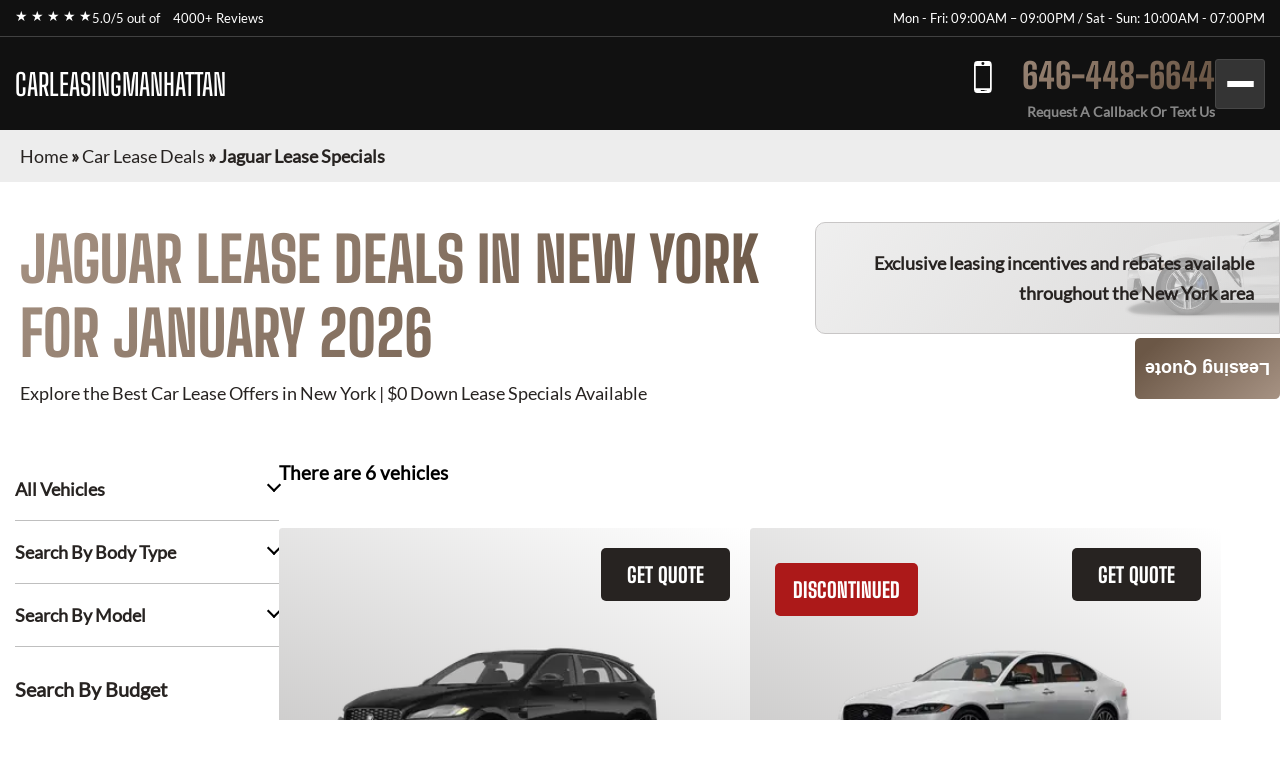

--- FILE ---
content_type: text/html; charset=utf-8
request_url: https://carleasingmanhattan.com/car-lease-deals/jaguar-lease-specials/
body_size: 8437
content:
<!DOCTYPE html><html lang="en"><head><meta charSet="utf-8"/><meta name="viewport" content="width=device-width"/><meta property="og:url" content="https://carleasingmanhattan.com"/><meta property="og:type" content="website"/><meta property="og:image" content="https://carleasingmanhattan.com/images/hero/carleasingmanhattan.webp"/><meta property="og:image:alt" content="Online Car Leasing"/><meta property="og:image:width" content="1200"/><meta property="og:image:height" content="630"/><meta property="og:locale" content="en_US"/><meta property="og:site_name" content="Manhattan Car Leasing"/><title>Jaguar Lease Specials · Monthly Lease Specials (New) · Manhattan Car Leasing</title><meta name="robots" content="index,follow"/><meta name="description" content="Jaguar at Best Car Leasing Deals: ☎ 646-448-6644 Exclusive access to marked down lease vehicles &amp; monthly offers, rare to find limited discounts in addition to car lease specials. Short, long term auto leases. Best car leasing deals. Unbeatable prices. Our monthly lease deals &amp; specials often not published"/><meta property="og:title" content="Jaguar Lease Specials · Monthly Lease Specials (New) · Manhattan Car Leasing"/><meta property="og:description" content="Jaguar at Best Car Leasing Deals: ☎ 646-448-6644 Exclusive access to marked down lease vehicles &amp; monthly offers, rare to find limited discounts in addition to car lease specials. Short, long term auto leases. Best car leasing deals. Unbeatable prices. Our monthly lease deals &amp; specials often not published"/><link rel="canonical" href="https://carleasingmanhattan.com/car-lease-deals/jaguar-lease-specials/"/><meta name="next-head-count" content="16"/><link href="/favicon.png" rel="shortcut icon"/><link data-next-font="" rel="preconnect" href="/" crossorigin="anonymous"/><link rel="preload" href="/_next/static/css/9d0b6cbdf47ada9a.css?dpl=dpl_2PZGwD5EN9MFcctxB7X8nSabheai" as="style"/><link rel="stylesheet" href="/_next/static/css/9d0b6cbdf47ada9a.css?dpl=dpl_2PZGwD5EN9MFcctxB7X8nSabheai" data-n-g=""/><noscript data-n-css=""></noscript><script defer="" nomodule="" src="/_next/static/chunks/polyfills-42372ed130431b0a.js?dpl=dpl_2PZGwD5EN9MFcctxB7X8nSabheai"></script><script src="/_next/static/chunks/webpack-ee7e63bc15b31913.js?dpl=dpl_2PZGwD5EN9MFcctxB7X8nSabheai" defer=""></script><script src="/_next/static/chunks/framework-64ad27b21261a9ce.js?dpl=dpl_2PZGwD5EN9MFcctxB7X8nSabheai" defer=""></script><script src="/_next/static/chunks/main-7236a737be31408e.js?dpl=dpl_2PZGwD5EN9MFcctxB7X8nSabheai" defer=""></script><script src="/_next/static/chunks/pages/_app-a5dbe22ce794ae5b.js?dpl=dpl_2PZGwD5EN9MFcctxB7X8nSabheai" defer=""></script><script src="/_next/static/chunks/pages/car-lease-deals/%5BfilterSlug%5D-56cbcc5a592feaa5.js?dpl=dpl_2PZGwD5EN9MFcctxB7X8nSabheai" defer=""></script><script src="/_next/static/5F02vRL6qVqK_rjHtC3rW/_buildManifest.js?dpl=dpl_2PZGwD5EN9MFcctxB7X8nSabheai" defer=""></script><script src="/_next/static/5F02vRL6qVqK_rjHtC3rW/_ssgManifest.js?dpl=dpl_2PZGwD5EN9MFcctxB7X8nSabheai" defer=""></script><style id="__jsx-2388549625">:root{--gradient-color:linear-gradient(140deg, #a69283 0%, #6b5746 87.62%);--gradient-color-2:linear-gradient(133deg, #a69283 -3.71%, #6b5746 99.4%);--gradient-color-bg:linear-gradient(180deg, rgba(0, 0, 0, 0.95) 0%, rgba(107, 87, 70, 0.95) 100%);--simple-color:}</style><style id="__jsx-6d0f27d3ff2df114">.fixed-quote-btn.jsx-6d0f27d3ff2df114{position:fixed;z-index:149;top:47%;right:0;-webkit-writing-mode:vertical-lr;-ms-writing-mode:tb-lr;writing-mode:vertical-lr;-webkit-transform:rotate(180deg);-moz-transform:rotate(180deg);-ms-transform:rotate(180deg);-o-transform:rotate(180deg);transform:rotate(180deg);color:#fff;text-align:center;font-size:18px;font-weight:600;line-height:normal;-webkit-border-radius:5px 5px 5px 0;-moz-border-radius:5px 5px 5px 0;border-radius:5px 5px 5px 0;background:var(--gradient-color);-webkit-backdrop-filter:blur(5px);backdrop-filter:blur(5px);padding:20px 10px 20px;cursor:pointer}</style><style id="__jsx-989a5bf53112adea">.footer-top-right.jsx-989a5bf53112adea p.jsx-989a5bf53112adea{margin-bottom:10px}</style></head><body><div id="__next"><!--$--><!--/$--><div class="header-top"><div class="container"><div class="header-top-wrp"><div class="header-top-right"><div class="star-rating"><span>★ ★ ★ ★ ★</span><p>5.0/5 out of   <a href="https://www.dealerrater.com/dealer/eAutoLease-dealer-reviews-106562/#link" target="_blank" rel="noopener noreferrer">4000+ Reviews</a></p></div></div><div class="header-top-left header-top-right"><p>Mon - Fri: 09:00AM – 09:00PM / Sat - Sun: 10:00AM - 07:00PM</p></div></div></div></div><header class="main-header"><div class="container"><div class="header-bottom"><div class="logo"><a href="/">CARLEASINGMANHATTAN</a></div><div class="header-search"><span class="search-mobile">Search Cars<span class="search-manu-close">×</span></span><div class="header-search-wrp"><div class="single-search"><span class="manu-click ">Manufacturer Search</span><div class="manufacture-search item " style="display:none;animation:none;transform-origin:top;overflow:hidden"><div class="manufacture-list"><ul><li><a href="/car-lease-deals/acura-lease-specials/">Acura</a></li><li><a href="/car-lease-deals/alfa-romeo-lease-specials/">Alfa Romeo</a></li><li><a href="/car-lease-deals/aston-martin-lease-specials/">Aston Martin</a></li><li><a href="/car-lease-deals/audi-lease-specials/">Audi</a></li><li><a href="/car-lease-deals/bentley-lease-specials/">Bentley</a></li><li><a href="/car-lease-deals/bmw-lease-specials/">BMW</a></li><li><a href="/car-lease-deals/buick-lease-specials/">Buick</a></li><li><a href="/car-lease-deals/cadillac-lease-specials/">Cadillac</a></li><li><a href="/car-lease-deals/chevrolet-lease-specials/">Chevrolet</a></li><li><a href="/car-lease-deals/chrysler-lease-specials/">Chrysler</a></li><li><a href="/car-lease-deals/dodge-lease-specials/">Dodge</a></li><li><a href="/car-lease-deals/ferrari-lease-specials/">Ferrari</a></li><li><a href="/car-lease-deals/fiat-lease-specials/">FIAT</a></li><li><a href="/car-lease-deals/ford-lease-specials/">Ford</a></li><li><a href="/car-lease-deals/genesis-lease-specials/">Genesis</a></li><li><a href="/car-lease-deals/gmc-lease-specials/">GMC</a></li><li><a href="/car-lease-deals/honda-lease-specials/">Honda</a></li><li><a href="/car-lease-deals/hyundai-lease-specials/">Hyundai</a></li><li><a href="/car-lease-deals/ineos-lease-specials/">Ineos</a></li><li><a href="/car-lease-deals/infiniti-lease-specials/">Infiniti</a></li><li><a href="/car-lease-deals/jaguar-lease-specials/">Jaguar</a></li><li><a href="/car-lease-deals/jeep-lease-specials/">Jeep</a></li><li><a href="/car-lease-deals/kia-lease-specials/">Kia</a></li><li><a href="/car-lease-deals/lamborghini-lease-specials/">Lamborghini</a></li><li><a href="/car-lease-deals/land-rover-lease-specials/">Land Rover</a></li><li><a href="/car-lease-deals/lexus-lease-specials/">Lexus</a></li><li><a href="/car-lease-deals/lincoln-lease-specials/">Lincoln</a></li><li><a href="/car-lease-deals/lucid-lease-specials/">Lucid</a></li><li><a href="/car-lease-deals/maserati-lease-specials/">Maserati</a></li><li><a href="/car-lease-deals/mazda-lease-specials/">Mazda</a></li><li><a href="/car-lease-deals/mercedes-benz-lease-specials/">Mercedes-Benz</a></li><li><a href="/car-lease-deals/mini-lease-specials/">MINI</a></li><li><a href="/car-lease-deals/mitsubishi-lease-specials/">Mitsubishi</a></li><li><a href="/car-lease-deals/nissan-lease-specials/">Nissan</a></li><li><a href="/car-lease-deals/polestar-lease-specials/">Polestar</a></li><li><a href="/car-lease-deals/porsche-lease-specials/">Porsche</a></li><li><a href="/car-lease-deals/ram-lease-specials/">Ram</a></li><li><a href="/car-lease-deals/rivian-lease-specials/">Rivian</a></li><li><a href="/car-lease-deals/rolls-royce-lease-specials/">Rolls-Royce</a></li><li><a href="/car-lease-deals/subaru-lease-specials/">Subaru</a></li><li><a href="/car-lease-deals/tesla-lease-specials/">Tesla</a></li><li><a href="/car-lease-deals/toyota-lease-specials/">Toyota</a></li><li><a href="/car-lease-deals/volkswagen-lease-specials/">Volkswagen</a></li><li><a href="/car-lease-deals/volvo-lease-specials/">Volvo</a></li></ul></div></div></div><div class="single-search"><span class="manu-click ">Model Search</span><div class="model-search item " style="display:none;animation:none;transform-origin:top;overflow:hidden"><p>Loading manufacturers...</p></div></div><div class="single-search"><span class="manu-click ">Body Type Search</span><div class="body-type-search item " style="display:none;animation:none;transform-origin:top;overflow:hidden"><div class="by_body_wrapper"><div class="body_type"><a href="/car-lease-deals/convertible-lease-specials/"><i class="icon-Convertibles"></i><span>Convertibles</span></a></div><div class="body_type"><a href="/car-lease-deals/sedan-lease-specials/"><i class="icon-Sedans"></i><span>Sedans</span></a></div><div class="body_type"><a href="/car-lease-deals/wagon-lease-specials/"><i class="icon-Wagons"></i><span>Wagons</span></a></div><div class="body_type"><a href="/car-lease-deals/crossover-lease-specials/"><i class="icon-Crossovers"></i><span>Crossovers</span></a></div><div class="body_type"><a href="/car-lease-deals/coupe-lease-specials/"><i class="icon-Coupes"></i><span>Coupes</span></a></div><div class="body_type"><a href="/car-lease-deals/minivan-lease-specials/"><i class="icon-Minivans"></i><span>Minivans</span></a></div><div class="body_type"><a href="/car-lease-deals/sports-lease-specials/"><i class="icon-Sports"></i><span>Sports</span></a></div><div class="body_type"><a href="/car-lease-deals/hatchback-lease-specials/"><i class="icon-Hatchbacks"></i><span>Hatchbacks</span></a></div><div class="body_type"><a href="/car-lease-deals/suv-lease-specials/"><i class="icon-SUVs"></i><span>SUVs</span></a></div><div class="body_type"><a href="/car-lease-deals/trucks-lease-specials/"><i class="icon-Trucks"></i><span>Trucks</span></a></div><div class="body_type"><a href="/car-lease-deals/hybrid-lease-specials/"><i class="icon-Hybrids"></i><span>Hybrids</span></a></div><div class="body_type"><a href="/car-lease-deals/electric-lease-specials/"><i class="icon-Electric"></i><span>Electric</span></a></div><div class="body_type"><a href="/car-lease-deals/luxury-lease-specials/"><i class="icon-Luxury"></i><span>Luxury</span></a></div></div></div></div><div class="single-search range"><span class="manu-click ">Budget Search</span><div class="budget-search item " style="display:none;animation:none;transform-origin:top;overflow:hidden"><div class="budget-range-react"><form><p class="min-max-amount"><span class="min-am">$<!-- -->0</span><span class="max-am">$<!-- -->1500</span></p><div class="slider-wrapper"><input type="range" min="0" max="1500" step="1" class="thumb thumb--left" value="0"/><input type="range" min="0" max="1500" step="1" class="thumb thumb--right" value="1500"/><div class="slider-track"></div><div class="slider-range" style="left:0%;width:100%"></div></div><button type="submit" class="search-lease">Search Lease Deals</button></form></div></div></div><a class="search-lease" href="/car-lease-deals/">Search Lease Deals</a></div></div><div class="header-right"><div class="header-call"><a href="tel:+16464486644">646-448-6644</a><span>Request A Callback Or Text Us</span></div><div class="mobile-bar "><span></span><span></span><span></span></div></div></div><div class="side-nav-area "><div class="side-nav-wrp"><nav class="main-menu"><ul class="menu"><li class="menu-item"><a href="/car-lease-deals/">Car Lease Deals</a></li><li class="menu-item"><a href="/application/personal/">Personal Application</a></li><li class="menu-item"><a href="/application/business/">Business Application</a></li><li class="menu-item sub-menu-item menu-item-has-children"><a href="/services/">Services</a><ul class="sub-menu"><li class="menu-item"><a href="/services/car-financing/">Car Financing</a></li><li class="menu-item"><a href="/services/exit-your-lease/">Exit Your Lease</a></li><li class="menu-item"><a href="/services/lease-return/">Lease Return</a></li><li class="menu-item"><a href="/services/lease-termination/">Lease Termination</a></li><li class="menu-item"><a href="/services/lease-transfer/">Lease Transfer</a></li></ul></li><li class="menu-item"><a href="/contact-us/">Contact Us</a></li></ul></nav></div></div></div></header><section class="inner-breadcrumb-sec"><div class="breadcrumb-area"><p id="breadcrumbs"><span><a class="home-link" href="/">Home</a><span> » </span><span><a class="breadcrumb-link" href="/car-lease-deals/">Car Lease Deals</a><span> » </span></span><span class="breadcrumb_last" aria-current="page">Jaguar Lease Specials</span></span></p></div></section><div class="inner-banner-con"><div class="inner-banner-left"><h1>Jaguar<!-- --> Lease Deals in New York <br/> for <!-- -->January 2026</h1><p>Explore the Best Car Lease Offers in New York | $0 Down Lease Specials Available</p></div><div class="inner-banner-right-area"><div class="inner-banner-right"><p>Exclusive leasing incentives and rebates available <br/>throughout the New York area</p></div></div></div><section class="search-filter-sec"><div class="container-x"><div class="search-filter-wrp"><div class="search-filter-left"><div class="accordion"><div class="single-accordion"><h4 class="ac-title ">All Vehicles</h4><div class="accordion-body" style="display:none"><div class="manufacture-list"><ul><li><a href="/car-lease-deals/acura-lease-specials/">Acura</a></li><li><a href="/car-lease-deals/alfa-romeo-lease-specials/">Alfa Romeo</a></li><li><a href="/car-lease-deals/aston-martin-lease-specials/">Aston Martin</a></li><li><a href="/car-lease-deals/audi-lease-specials/">Audi</a></li><li><a href="/car-lease-deals/bentley-lease-specials/">Bentley</a></li><li><a href="/car-lease-deals/bmw-lease-specials/">BMW</a></li><li><a href="/car-lease-deals/buick-lease-specials/">Buick</a></li><li><a href="/car-lease-deals/cadillac-lease-specials/">Cadillac</a></li><li><a href="/car-lease-deals/chevrolet-lease-specials/">Chevrolet</a></li><li><a href="/car-lease-deals/chrysler-lease-specials/">Chrysler</a></li><li><a href="/car-lease-deals/dodge-lease-specials/">Dodge</a></li><li><a href="/car-lease-deals/ferrari-lease-specials/">Ferrari</a></li><li><a href="/car-lease-deals/fiat-lease-specials/">FIAT</a></li><li><a href="/car-lease-deals/ford-lease-specials/">Ford</a></li><li><a href="/car-lease-deals/genesis-lease-specials/">Genesis</a></li><li><a href="/car-lease-deals/gmc-lease-specials/">GMC</a></li><li><a href="/car-lease-deals/honda-lease-specials/">Honda</a></li><li><a href="/car-lease-deals/hyundai-lease-specials/">Hyundai</a></li><li><a href="/car-lease-deals/ineos-lease-specials/">Ineos</a></li><li><a href="/car-lease-deals/infiniti-lease-specials/">Infiniti</a></li><li><a href="/car-lease-deals/jaguar-lease-specials/">Jaguar</a></li><li><a href="/car-lease-deals/jeep-lease-specials/">Jeep</a></li><li><a href="/car-lease-deals/kia-lease-specials/">Kia</a></li><li><a href="/car-lease-deals/lamborghini-lease-specials/">Lamborghini</a></li><li><a href="/car-lease-deals/land-rover-lease-specials/">Land Rover</a></li><li><a href="/car-lease-deals/lexus-lease-specials/">Lexus</a></li><li><a href="/car-lease-deals/lincoln-lease-specials/">Lincoln</a></li><li><a href="/car-lease-deals/lucid-lease-specials/">Lucid</a></li><li><a href="/car-lease-deals/maserati-lease-specials/">Maserati</a></li><li><a href="/car-lease-deals/mazda-lease-specials/">Mazda</a></li><li><a href="/car-lease-deals/mercedes-benz-lease-specials/">Mercedes-Benz</a></li><li><a href="/car-lease-deals/mini-lease-specials/">MINI</a></li><li><a href="/car-lease-deals/mitsubishi-lease-specials/">Mitsubishi</a></li><li><a href="/car-lease-deals/nissan-lease-specials/">Nissan</a></li><li><a href="/car-lease-deals/polestar-lease-specials/">Polestar</a></li><li><a href="/car-lease-deals/porsche-lease-specials/">Porsche</a></li><li><a href="/car-lease-deals/ram-lease-specials/">Ram</a></li><li><a href="/car-lease-deals/rivian-lease-specials/">Rivian</a></li><li><a href="/car-lease-deals/rolls-royce-lease-specials/">Rolls-Royce</a></li><li><a href="/car-lease-deals/subaru-lease-specials/">Subaru</a></li><li><a href="/car-lease-deals/tesla-lease-specials/">Tesla</a></li><li><a href="/car-lease-deals/toyota-lease-specials/">Toyota</a></li><li><a href="/car-lease-deals/volkswagen-lease-specials/">Volkswagen</a></li><li><a href="/car-lease-deals/volvo-lease-specials/">Volvo</a></li></ul></div></div></div><div class="single-accordion"><h4 class="ac-title ">Search By Body Type</h4><div class="accordion-body" style="display:none"><div class="by_body_wrapper"><div class="body_type"><a href="/car-lease-deals/convertible-lease-specials/"><i class="icon-Convertibles"></i><span>Convertibles</span></a></div><div class="body_type"><a href="/car-lease-deals/sedan-lease-specials/"><i class="icon-Sedans"></i><span>Sedans</span></a></div><div class="body_type"><a href="/car-lease-deals/wagon-lease-specials/"><i class="icon-Wagons"></i><span>Wagons</span></a></div><div class="body_type"><a href="/car-lease-deals/crossover-lease-specials/"><i class="icon-Crossovers"></i><span>Crossovers</span></a></div><div class="body_type"><a href="/car-lease-deals/coupe-lease-specials/"><i class="icon-Coupes"></i><span>Coupes</span></a></div><div class="body_type"><a href="/car-lease-deals/minivan-lease-specials/"><i class="icon-Minivans"></i><span>Minivans</span></a></div><div class="body_type"><a href="/car-lease-deals/sports-lease-specials/"><i class="icon-Sports"></i><span>Sports</span></a></div><div class="body_type"><a href="/car-lease-deals/hatchback-lease-specials/"><i class="icon-Hatchbacks"></i><span>Hatchbacks</span></a></div><div class="body_type"><a href="/car-lease-deals/suv-lease-specials/"><i class="icon-SUVs"></i><span>SUVs</span></a></div><div class="body_type"><a href="/car-lease-deals/trucks-lease-specials/"><i class="icon-Trucks"></i><span>Trucks</span></a></div><div class="body_type"><a href="/car-lease-deals/hybrid-lease-specials/"><i class="icon-Hybrids"></i><span>Hybrids</span></a></div><div class="body_type"><a href="/car-lease-deals/electric-lease-specials/"><i class="icon-Electric"></i><span>Electric</span></a></div><div class="body_type"><a href="/car-lease-deals/luxury-lease-specials/"><i class="icon-Luxury"></i><span>Luxury</span></a></div></div></div></div><div class="single-accordion"><h4 class="ac-title ">Search By Model</h4><div class="accordion-body" style="display:none"><p>Loading manufacturers...</p></div></div></div><div class="budget-inner"><h3>Search By Budget</h3><div class="budget-range-react"><form><p class="min-max-amount"><span class="min-am">$<!-- -->0</span><span class="max-am">$<!-- -->1500</span></p><div class="slider-wrapper"><input type="range" min="0" max="1500" step="1" class="thumb thumb--left" value="0"/><input type="range" min="0" max="1500" step="1" class="thumb thumb--right" value="1500"/><div class="slider-track"></div><div class="slider-range" style="left:0%;width:100%"></div></div><button type="submit" class="search-lease">Search Lease Deals</button></form></div></div></div><div class="search-filter-right"><div class="search-filter-head"><h3>There are <!-- -->6<!-- --> vehicles</h3></div><div class="search-result"><div style="text-align:center;margin:40px 0"><span class="loading-spinner" style="display:inline-block;margin-right:8px;vertical-align:middle"><svg width="24" height="24" viewBox="0 0 50 50"><circle cx="25" cy="25" r="20" fill="none" stroke="#035b83" stroke-width="5" stroke-linecap="round" stroke-dasharray="31.4 31.4" transform="rotate(-90 25 25)"><animateTransform attributeName="transform" type="rotate" from="0 25 25" to="360 25 25" dur="1s" repeatCount="indefinite"></animateTransform></circle></svg></span><span style="font-size:20px;color:#035b83;vertical-align:middle">Loading...</span></div><div class="search-result-item"><div class="single-car"><button class="sa-quote-btn">GET QUOTE</button><a class="car-item-link" href="/car-lease-deals/jaguar-lease-specials/jaguar-f-pace/"><div class="car-thum"><img title="2026 Jaguar F-PACE" alt="2026 Jaguar F-PACE" loading="lazy" width="377" height="295" decoding="async" data-nimg="1" style="color:transparent" srcSet="/_next/image/?url=https%3A%2F%2Fwww.cdn.718autolease.com%2Fjaguar-f-pace-2025%2F2025-jaguar-f-pace-front-0A0A0A.png&amp;w=384&amp;q=75&amp;dpl=dpl_2PZGwD5EN9MFcctxB7X8nSabheai 1x, /_next/image/?url=https%3A%2F%2Fwww.cdn.718autolease.com%2Fjaguar-f-pace-2025%2F2025-jaguar-f-pace-front-0A0A0A.png&amp;w=828&amp;q=75&amp;dpl=dpl_2PZGwD5EN9MFcctxB7X8nSabheai 2x" src="/_next/image/?url=https%3A%2F%2Fwww.cdn.718autolease.com%2Fjaguar-f-pace-2025%2F2025-jaguar-f-pace-front-0A0A0A.png&amp;w=828&amp;q=75&amp;dpl=dpl_2PZGwD5EN9MFcctxB7X8nSabheai"/></div><div class="car-title"><h3>2026 Jaguar F-PACE</h3></div><ul class="car-feature"><li class="power">246<!-- --> HP</li><li class="drivetrain">AWD</li><li class="seatstwo">5<!-- --> Seats</li></ul><ul class="car-list"><li>Lease Term: <!-- -->48 Months</li><li>Miles Per Year: <!-- -->5,000</li></ul><div class="car-price"><p>from</p><span><span>$</span>903</span><p>Month / $0 down</p></div></a></div><div class="single-car"><button class="sa-quote-btn">GET QUOTE</button><a class="car-item-link" href="/car-lease-deals/jaguar-lease-specials/jaguar-xf/"><div class="car-thum"><span style="background-color:#AC1919">DISCONTINUED</span><img title="2024 Jaguar XF" alt="2024 Jaguar XF" loading="lazy" width="377" height="295" decoding="async" data-nimg="1" style="color:transparent" srcSet="/_next/image/?url=https%3A%2F%2Fwww.cdn.718autolease.com%2Fjaguar-xf-2024%2F2024-jaguar-xf-front-E6E6E6.png&amp;w=384&amp;q=75&amp;dpl=dpl_2PZGwD5EN9MFcctxB7X8nSabheai 1x, /_next/image/?url=https%3A%2F%2Fwww.cdn.718autolease.com%2Fjaguar-xf-2024%2F2024-jaguar-xf-front-E6E6E6.png&amp;w=828&amp;q=75&amp;dpl=dpl_2PZGwD5EN9MFcctxB7X8nSabheai 2x" src="/_next/image/?url=https%3A%2F%2Fwww.cdn.718autolease.com%2Fjaguar-xf-2024%2F2024-jaguar-xf-front-E6E6E6.png&amp;w=828&amp;q=75&amp;dpl=dpl_2PZGwD5EN9MFcctxB7X8nSabheai"/></div><div class="car-title"><h3>2024 Jaguar XF</h3></div><ul class="car-feature"><li class="power">246<!-- --> HP</li><li class="drivetrain">RWD</li><li class="seatstwo">5<!-- --> Seats</li></ul><ul class="car-list"><li>Lease Term: <!-- -->48 Months</li><li>Miles Per Year: <!-- -->5,000</li></ul><div class="car-price"><p class="call-for-price call-for-price-car-item">Call For Price</p></div></a></div><div class="single-car"><button class="sa-quote-btn">GET QUOTE</button><a class="car-item-link" href="/car-lease-deals/jaguar-lease-specials/jaguar-e-pace/"><div class="car-thum"><span style="background-color:#AC1919">DISCONTINUED</span><img title="2024 Jaguar E-PACE" alt="2024 Jaguar E-PACE" loading="lazy" width="377" height="295" decoding="async" data-nimg="1" style="color:transparent" srcSet="/_next/image/?url=https%3A%2F%2Fwww.cdn.718autolease.com%2Fjaguar-e-pace-2024%2F2024-jaguar-e-pace-front-0A0A0A.png&amp;w=384&amp;q=75&amp;dpl=dpl_2PZGwD5EN9MFcctxB7X8nSabheai 1x, /_next/image/?url=https%3A%2F%2Fwww.cdn.718autolease.com%2Fjaguar-e-pace-2024%2F2024-jaguar-e-pace-front-0A0A0A.png&amp;w=828&amp;q=75&amp;dpl=dpl_2PZGwD5EN9MFcctxB7X8nSabheai 2x" src="/_next/image/?url=https%3A%2F%2Fwww.cdn.718autolease.com%2Fjaguar-e-pace-2024%2F2024-jaguar-e-pace-front-0A0A0A.png&amp;w=828&amp;q=75&amp;dpl=dpl_2PZGwD5EN9MFcctxB7X8nSabheai"/></div><div class="car-title"><h3>2024 Jaguar E-PACE</h3></div><ul class="car-feature"><li class="power">246<!-- --> HP</li><li class="drivetrain">AWD</li><li class="seatstwo">5<!-- --> Seats</li></ul><ul class="car-list"><li>Lease Term: <!-- -->48 Months</li><li>Miles Per Year: <!-- -->5,000</li></ul><div class="car-price"><p class="call-for-price call-for-price-car-item">Call For Price</p></div></a></div><div class="single-car"><button class="sa-quote-btn">GET QUOTE</button><a class="car-item-link" href="/car-lease-deals/jaguar-lease-specials/jaguar-f-type-coupe/"><div class="car-thum"><span style="background-color:#AC1919">DISCONTINUED</span><img title="2024 Jaguar F-TYPE Coupe" alt="2024 Jaguar F-TYPE Coupe" loading="lazy" width="377" height="295" decoding="async" data-nimg="1" style="color:transparent" srcSet="/_next/image/?url=https%3A%2F%2Fwww.cdn.718autolease.com%2Fjaguar-f-type-2024%2F2024-jaguar-f-type-front-0A0A0A.png&amp;w=384&amp;q=75&amp;dpl=dpl_2PZGwD5EN9MFcctxB7X8nSabheai 1x, /_next/image/?url=https%3A%2F%2Fwww.cdn.718autolease.com%2Fjaguar-f-type-2024%2F2024-jaguar-f-type-front-0A0A0A.png&amp;w=828&amp;q=75&amp;dpl=dpl_2PZGwD5EN9MFcctxB7X8nSabheai 2x" src="/_next/image/?url=https%3A%2F%2Fwww.cdn.718autolease.com%2Fjaguar-f-type-2024%2F2024-jaguar-f-type-front-0A0A0A.png&amp;w=828&amp;q=75&amp;dpl=dpl_2PZGwD5EN9MFcctxB7X8nSabheai"/></div><div class="car-title"><h3>2024 Jaguar F-TYPE Coupe</h3></div><ul class="car-feature"><li class="power">444<!-- --> HP</li><li class="drivetrain">AWD</li><li class="seatstwo">2<!-- --> Seats</li></ul><ul class="car-list"><li>Lease Term: <!-- -->48 Months</li><li>Miles Per Year: <!-- -->5,000</li></ul><div class="car-price"><p class="call-for-price call-for-price-car-item">Call For Price</p></div></a></div><div class="single-car"><button class="sa-quote-btn">GET QUOTE</button><a class="car-item-link" href="/car-lease-deals/jaguar-lease-specials/jaguar-f-type-convertible/"><div class="car-thum"><span style="background-color:#AC1919">DISCONTINUED</span><img title="2024 Jaguar F-TYPE Convertible" alt="2024 Jaguar F-TYPE Convertible" loading="lazy" width="377" height="295" decoding="async" data-nimg="1" style="color:transparent" srcSet="/_next/image/?url=https%3A%2F%2Fwww.cdn.718autolease.com%2Fjaguar-f-type-2024%2F2024-jaguar-f-type-front-E6E6E6.png&amp;w=384&amp;q=75&amp;dpl=dpl_2PZGwD5EN9MFcctxB7X8nSabheai 1x, /_next/image/?url=https%3A%2F%2Fwww.cdn.718autolease.com%2Fjaguar-f-type-2024%2F2024-jaguar-f-type-front-E6E6E6.png&amp;w=828&amp;q=75&amp;dpl=dpl_2PZGwD5EN9MFcctxB7X8nSabheai 2x" src="/_next/image/?url=https%3A%2F%2Fwww.cdn.718autolease.com%2Fjaguar-f-type-2024%2F2024-jaguar-f-type-front-E6E6E6.png&amp;w=828&amp;q=75&amp;dpl=dpl_2PZGwD5EN9MFcctxB7X8nSabheai"/></div><div class="car-title"><h3>2024 Jaguar F-TYPE Convertible</h3></div><ul class="car-feature"><li class="power">444<!-- --> HP</li><li class="drivetrain">AWD</li><li class="seatstwo">2<!-- --> Seats</li></ul><ul class="car-list"><li>Lease Term: <!-- -->48 Months</li><li>Miles Per Year: <!-- -->5,000</li></ul><div class="car-price"><p class="call-for-price call-for-price-car-item">Call For Price</p></div></a></div><div class="single-car"><button class="sa-quote-btn">GET QUOTE</button><a class="car-item-link" href="/car-lease-deals/jaguar-lease-specials/jaguar-i-pace/"><div class="car-thum"><span style="background-color:#035B83">DISCONTINUED</span><img title="2024 Jaguar I-PACE" alt="2024 Jaguar I-PACE" loading="lazy" width="377" height="295" decoding="async" data-nimg="1" style="color:transparent" srcSet="/_next/image/?url=https%3A%2F%2Fwww.cdn.718autolease.com%2Fjaguar-i-pace-2024%2F2024-jaguar-i-pace-front-0A0A0A.png&amp;w=384&amp;q=75&amp;dpl=dpl_2PZGwD5EN9MFcctxB7X8nSabheai 1x, /_next/image/?url=https%3A%2F%2Fwww.cdn.718autolease.com%2Fjaguar-i-pace-2024%2F2024-jaguar-i-pace-front-0A0A0A.png&amp;w=828&amp;q=75&amp;dpl=dpl_2PZGwD5EN9MFcctxB7X8nSabheai 2x" src="/_next/image/?url=https%3A%2F%2Fwww.cdn.718autolease.com%2Fjaguar-i-pace-2024%2F2024-jaguar-i-pace-front-0A0A0A.png&amp;w=828&amp;q=75&amp;dpl=dpl_2PZGwD5EN9MFcctxB7X8nSabheai"/></div><div class="car-title"><h3>2024 Jaguar I-PACE</h3></div><ul class="car-feature"><li class="power">394<!-- --> HP</li><li class="drivetrain">AWD</li><li class="seatstwo">5<!-- --> Seats</li></ul><ul class="car-list"><li>Lease Term: <!-- -->48 Months</li><li>Miles Per Year: <!-- -->5,000</li></ul><div class="car-price"><p class="call-for-price call-for-price-car-item">Call For Price</p></div></a></div></div><div style="height:1px"></div></div></div></div></div></section><section class="contact-inner-sec sec-m"><main class="main-inner"><div class="brand-seo-text"><h1>Jaguar Leasing in Manhattan</h1><br> Jaguar is a premium car brand and perhaps one of the best that the United Kingdom has produced. While the company has now changed hands to Indian owned Tata, Jaguar continues to thrive releasing enthralling car models each time. A Jaguar is not a brand for everyone but if you’ve had your eye on this giant cat for a while, with our special car leasing deals, you should now be able to afford the car of your dreams.<br> Our Jaguar models include the F-PACE SUV that is soon to be released, the F-TYPE convertible and coupe, the XE, XF and XJ sedan and the XK (available as convertible and coupe). Jaguars are built for comfort and speed. The brand is a driver’s car and is one you will stick with once you have had your first taste.<br>
<h2>Financing assistance for your Jaguar</h2><br> Jaguar tends to come with a higher than average price tag making it difficult to afford people maintaining an average income bracket. At Car Leasing Manhattan, our special leasing rates make owning a Jaguar much more doable however you might still need a bit of help. If you are looking for financing options, you can contact us for guidance. Our long standing reputation and influence in the industry has given us the opportunity to identify the best financing options for your loan.<br> Financial providers in the auto industry tend to have their own set of regulations depending on the vehicle type and cost. In addition, you need to maintain a positive credit rating and have a certain salary. Our car leasing experts can assist you secure a financial provider who understands your situation and will work with you at a reasonable interest rate.<br>
<h2>Compare luxury auto leasing options</h2><br> In the world of exotic, premium cars, each brand tends to have their merit. If you have only recently fallen in love with Jaguar, perhaps you might want to find out what other brands in the same category have to offer. You don’t have to visit the respective dealerships to do this. At Car Leasing Manhattan, we have them all! Some of the other brands you might be interested include BMW, Maserati and Porsche. Give us a call and find out how these brands compare. Our car experts are well versed with all brands and would love to share their expertise. Call today on 646-448-6644.<br>
<h2>Be the latest owner of a Jaguar in Manhattan</h2><br> Owning a Jaguar doesn’t have to be a far-fetched goal in the distant future anymore. With Car Leasing Manhattan, we give you all the tools to make it happen right now. When you work with us, it won’t cost as much, researching your options won’t take as long and setting up your lease is a breeze. Give us a call today on 646-448-6644 and you could be on your way to driving your new car in no time!</div></main></section><button class="jsx-6d0f27d3ff2df114 sa-quote-btn fixed-quote-btn">Leasing Quote</button><section class="footer-section"><div class="footer-top"><div class="footer-top-left"><div><h2>Contact Us</h2><p>Contact us today for a free quote on any auto make or model!</p><ul><li><a href="tel:+16464486644" class="call">646-448-6644</a></li></ul><h3>Other Leasing Locations:</h3><p>Stamford, CT; NY, PA; Newark, NJ</p></div></div><div class="jsx-989a5bf53112adea footer-top-right"><p class="jsx-989a5bf53112adea">*Powered by and operated by eAutoLease. We are not a franchised dealer, but a licensed and bonded transporter and auto brokerage firm in the state of New York (Facility ID No. 7120366). We proudly hold membership in the New York Auto Brokers Association (NYABA) and are a certified car leasing company accredited by the National Independent Automobile Dealers Association (NIADA).</p><p class="jsx-989a5bf53112adea">Our operations fully comply with the Federal Trade Commission (FTC) Used Car Rule and the Motor Vehicle Retail Leasing Act (MVRLA). We are licensed by the New York State Department of Motor Vehicles (DMV), holding both a Motor Vehicle Retail Installment Sales License and a Secondhand Dealer Auto License (No. 2095372-DCA). All of our leasing agents are certified professionals. Please note, we do not provide vehicle warranty repairs, as factory warranties are covered by the manufacturer.</p><p class="jsx-989a5bf53112adea">Occasionally, there may be delays in updating monthly pricing, since deals can start or end several days before or after the anticipated dates. Additionally, manufacturer or bank program updates may be delayed, and holiday programs may be extended accordingly.</p><p class="jsx-989a5bf53112adea dealer-rate">Manhattan Car Leasing<!-- --> has a<!-- --> <a href="https://www.dealerrater.com/dealer/eAutoLease-dealer-reviews-106562/#link" target="_blank" rel="noopener noreferrer" class="jsx-989a5bf53112adea">DealerRater</a> <!-- -->rating of 5.0/5 based on 4000+ ratings and reviews.</p></div></div><div class="foote-btm"><div class="container"><div class="overflow-auto"><img alt="dealer logos" title="Dealer logos" loading="lazy" width="1370" height="192" decoding="async" data-nimg="1" style="color:transparent" srcSet="/_next/image/?url=%2Fimages%2FfDealerLogo.png&amp;w=1920&amp;q=75&amp;dpl=dpl_2PZGwD5EN9MFcctxB7X8nSabheai 1x, /_next/image/?url=%2Fimages%2FfDealerLogo.png&amp;w=3840&amp;q=75&amp;dpl=dpl_2PZGwD5EN9MFcctxB7X8nSabheai 2x" src="/_next/image/?url=%2Fimages%2FfDealerLogo.png&amp;w=3840&amp;q=75&amp;dpl=dpl_2PZGwD5EN9MFcctxB7X8nSabheai"/></div><div class="copy-right"><p>© <!-- -->2026<!-- --> <!-- -->Manhattan Car Leasing<!-- -->. <br/>All rights reserved. Operated by <a class="e-copy" href="https://www.eautolease.com/" rel="nofollow">eAutoLease.com</a></p><ul><li><a rel="noindex nofollow" href="/terms-and-conditions/">Terms and Conditions</a></li><li><a rel="noindex nofollow" href="/accessibility/">Accessibility</a></li><li><a rel="noindex nofollow" href="/privacy-policy/">Privacy Policy</a></li><li><a rel="noindex nofollow" href="/code-of-ethics/">Code of Ethics</a></li></ul></div></div></div></section></div><script id="__NEXT_DATA__" type="application/json">{"props":{"makes":[{"name":"Acura","slug":"acura","count":7},{"name":"Alfa Romeo","slug":"alfa-romeo","count":5},{"name":"Aston Martin","slug":"aston-martin","count":3},{"name":"Audi","slug":"audi","count":32},{"name":"Bentley","slug":"bentley","count":4},{"name":"BMW","slug":"bmw","count":33},{"name":"Buick","slug":"buick","count":5},{"name":"Cadillac","slug":"cadillac","count":10},{"name":"Chevrolet","slug":"chevrolet","count":19},{"name":"Chrysler","slug":"chrysler","count":2},{"name":"Dodge","slug":"dodge","count":4},{"name":"Ferrari","slug":"ferrari","count":2},{"name":"FIAT","slug":"fiat","count":2},{"name":"Ford","slug":"ford","count":10},{"name":"Genesis","slug":"genesis","count":7},{"name":"GMC","slug":"gmc","count":8},{"name":"Honda","slug":"honda","count":12},{"name":"Hyundai","slug":"hyundai","count":12},{"name":"Ineos","slug":"ineos","count":1},{"name":"Infiniti","slug":"infiniti","count":5},{"name":"Jaguar","slug":"jaguar","count":6},{"name":"Jeep","slug":"jeep","count":7},{"name":"Kia","slug":"kia","count":12},{"name":"Lamborghini","slug":"lamborghini","count":2},{"name":"Land Rover","slug":"land-rover","count":7},{"name":"Lexus","slug":"lexus","count":22},{"name":"Lincoln","slug":"lincoln","count":5},{"name":"Lucid","slug":"lucid","count":1},{"name":"Maserati","slug":"maserati","count":4},{"name":"Mazda","slug":"mazda","count":10},{"name":"Mercedes-Benz","slug":"mercedes-benz","count":23},{"name":"MINI","slug":"mini","count":6},{"name":"Mitsubishi","slug":"mitsubishi","count":4},{"name":"Nissan","slug":"nissan","count":12},{"name":"Polestar","slug":"polestar","count":2},{"name":"Porsche","slug":"porsche","count":7},{"name":"Ram","slug":"ram","count":7},{"name":"Rivian","slug":"rivian","count":1},{"name":"Rolls-Royce","slug":"rolls-royce","count":2},{"name":"Subaru","slug":"subaru","count":8},{"name":"Tesla","slug":"tesla","count":5},{"name":"Toyota","slug":"toyota","count":23},{"name":"Volkswagen","slug":"volkswagen","count":11},{"name":"Volvo","slug":"volvo","count":11}],"__N_SSG":true,"pageProps":{"initialCars":[{"id":48595,"title":"2026 Jaguar F-PACE","slug":"jaguar-f-pace","year":"2026","make":"Jaguar","model":"F-PACE","body_type":"SUV","image":"https://www.cdn.718autolease.com/jaguar-f-pace-2025/2025-jaguar-f-pace-front-0A0A0A.png","price":903,"old_price":null,"link":"/car-lease-deals/jaguar-lease-specials/jaguar-f-pace/","drive_type":"AWD","horse_power":"246","fuel_city":"22","fuel_highway":"27","seating":"5","lease_term":"48 Months","miles":"5,000","badge_text":"","badge_color":"#AC1919"},{"id":41951,"title":"2024 Jaguar XF","slug":"jaguar-xf","year":"2024","make":"Jaguar","model":"XF","body_type":"Sedan","image":"https://www.cdn.718autolease.com/jaguar-xf-2024/2024-jaguar-xf-front-E6E6E6.png","price":null,"old_price":null,"link":"/car-lease-deals/jaguar-lease-specials/jaguar-xf/","drive_type":"RWD","horse_power":"246","fuel_city":"23","fuel_highway":"30","seating":"5","lease_term":"48 Months","miles":"5,000","badge_text":"DISCONTINUED","badge_color":"#AC1919"},{"id":56718,"title":"2024 Jaguar E-PACE","slug":"jaguar-e-pace","year":"2024","make":"Jaguar","model":"E-PACE","body_type":"SUV","image":"https://www.cdn.718autolease.com/jaguar-e-pace-2024/2024-jaguar-e-pace-front-0A0A0A.png","price":null,"old_price":null,"link":"/car-lease-deals/jaguar-lease-specials/jaguar-e-pace/","drive_type":"AWD","horse_power":"246","fuel_city":"20","fuel_highway":"26","seating":"5","lease_term":"48 Months","miles":"5,000","badge_text":"DISCONTINUED","badge_color":"#AC1919"},{"id":41932,"title":"2024 Jaguar F-TYPE Coupe","slug":"jaguar-f-type-coupe","year":"2024","make":"Jaguar","model":"F-TYPE","body_type":"Coupe","image":"https://www.cdn.718autolease.com/jaguar-f-type-2024/2024-jaguar-f-type-front-0A0A0A.png","price":null,"old_price":null,"link":"/car-lease-deals/jaguar-lease-specials/jaguar-f-type/","drive_type":"AWD","horse_power":"444","fuel_city":"16","fuel_highway":"24","seating":"2","lease_term":"48 Months","miles":"5,000","badge_text":"DISCONTINUED","badge_color":"#AC1919"},{"id":50566,"title":"2024 Jaguar F-TYPE Convertible","slug":"jaguar-f-type-convertible","year":"2024","make":"Jaguar","model":"F-TYPE","body_type":"Convertible","image":"https://www.cdn.718autolease.com/jaguar-f-type-2024/2024-jaguar-f-type-front-E6E6E6.png","price":null,"old_price":null,"link":"/car-lease-deals/jaguar-lease-specials/jaguar-f-type/","drive_type":"AWD","horse_power":"444","fuel_city":"16","fuel_highway":"24","seating":"2","lease_term":"48 Months","miles":"5,000","badge_text":"DISCONTINUED","badge_color":"#AC1919"},{"id":56335,"title":"2024 Jaguar I-PACE","slug":"jaguar-i-pace","year":"2024","make":"Jaguar","model":"I-PACE","body_type":"Electric","image":"https://www.cdn.718autolease.com/jaguar-i-pace-2024/2024-jaguar-i-pace-front-0A0A0A.png","price":null,"old_price":null,"link":"/car-lease-deals/jaguar-lease-specials/jaguar-i-pace/","drive_type":"AWD","horse_power":"394","fuel_city":"89","fuel_highway":"82","seating":"5","lease_term":"48 Months","miles":"5,000","badge_text":"DISCONTINUED","badge_color":"#035B83"}],"total":6,"base":"jaguar","filterType":"make","filterSlug":"jaguar-lease-specials","makes":[{"name":"Acura","slug":"acura","count":7},{"name":"Alfa Romeo","slug":"alfa-romeo","count":5},{"name":"Aston Martin","slug":"aston-martin","count":3},{"name":"Audi","slug":"audi","count":32},{"name":"Bentley","slug":"bentley","count":4},{"name":"BMW","slug":"bmw","count":33},{"name":"Buick","slug":"buick","count":5},{"name":"Cadillac","slug":"cadillac","count":10},{"name":"Chevrolet","slug":"chevrolet","count":19},{"name":"Chrysler","slug":"chrysler","count":2},{"name":"Dodge","slug":"dodge","count":4},{"name":"Ferrari","slug":"ferrari","count":2},{"name":"FIAT","slug":"fiat","count":2},{"name":"Ford","slug":"ford","count":10},{"name":"Genesis","slug":"genesis","count":7},{"name":"GMC","slug":"gmc","count":8},{"name":"Honda","slug":"honda","count":12},{"name":"Hyundai","slug":"hyundai","count":12},{"name":"Ineos","slug":"ineos","count":1},{"name":"Infiniti","slug":"infiniti","count":5},{"name":"Jaguar","slug":"jaguar","count":6},{"name":"Jeep","slug":"jeep","count":7},{"name":"Kia","slug":"kia","count":12},{"name":"Lamborghini","slug":"lamborghini","count":2},{"name":"Land Rover","slug":"land-rover","count":7},{"name":"Lexus","slug":"lexus","count":22},{"name":"Lincoln","slug":"lincoln","count":5},{"name":"Lucid","slug":"lucid","count":1},{"name":"Maserati","slug":"maserati","count":4},{"name":"Mazda","slug":"mazda","count":10},{"name":"Mercedes-Benz","slug":"mercedes-benz","count":23},{"name":"MINI","slug":"mini","count":6},{"name":"Mitsubishi","slug":"mitsubishi","count":4},{"name":"Nissan","slug":"nissan","count":12},{"name":"Polestar","slug":"polestar","count":2},{"name":"Porsche","slug":"porsche","count":7},{"name":"Ram","slug":"ram","count":7},{"name":"Rivian","slug":"rivian","count":1},{"name":"Rolls-Royce","slug":"rolls-royce","count":2},{"name":"Subaru","slug":"subaru","count":8},{"name":"Tesla","slug":"tesla","count":5},{"name":"Toyota","slug":"toyota","count":23},{"name":"Volkswagen","slug":"volkswagen","count":11},{"name":"Volvo","slug":"volvo","count":11}],"seoHtml":"\u003ch1\u003eJaguar Leasing in Manhattan\u003c/h1\u003e\u003cbr\u003e Jaguar is a premium car brand and perhaps one of the best that the United Kingdom has produced. While the company has now changed hands to Indian owned Tata, Jaguar continues to thrive releasing enthralling car models each time. A Jaguar is not a brand for everyone but if you’ve had your eye on this giant cat for a while, with our special car leasing deals, you should now be able to afford the car of your dreams.\u003cbr\u003e Our Jaguar models include the F-PACE SUV that is soon to be released, the F-TYPE convertible and coupe, the XE, XF and XJ sedan and the XK (available as convertible and coupe). Jaguars are built for comfort and speed. The brand is a driver’s car and is one you will stick with once you have had your first taste.\u003cbr\u003e\n\u003ch2\u003eFinancing assistance for your Jaguar\u003c/h2\u003e\u003cbr\u003e Jaguar tends to come with a higher than average price tag making it difficult to afford people maintaining an average income bracket. At Car Leasing Manhattan, our special leasing rates make owning a Jaguar much more doable however you might still need a bit of help. If you are looking for financing options, you can contact us for guidance. Our long standing reputation and influence in the industry has given us the opportunity to identify the best financing options for your loan.\u003cbr\u003e Financial providers in the auto industry tend to have their own set of regulations depending on the vehicle type and cost. In addition, you need to maintain a positive credit rating and have a certain salary. Our car leasing experts can assist you secure a financial provider who understands your situation and will work with you at a reasonable interest rate.\u003cbr\u003e\n\u003ch2\u003eCompare luxury auto leasing options\u003c/h2\u003e\u003cbr\u003e In the world of exotic, premium cars, each brand tends to have their merit. If you have only recently fallen in love with Jaguar, perhaps you might want to find out what other brands in the same category have to offer. You don’t have to visit the respective dealerships to do this. At Car Leasing Manhattan, we have them all! Some of the other brands you might be interested include BMW, Maserati and Porsche. Give us a call and find out how these brands compare. Our car experts are well versed with all brands and would love to share their expertise. Call today on 646-448-6644.\u003cbr\u003e\n\u003ch2\u003eBe the latest owner of a Jaguar in Manhattan\u003c/h2\u003e\u003cbr\u003e Owning a Jaguar doesn’t have to be a far-fetched goal in the distant future anymore. With Car Leasing Manhattan, we give you all the tools to make it happen right now. When you work with us, it won’t cost as much, researching your options won’t take as long and setting up your lease is a breeze. Give us a call today on 646-448-6644 and you could be on your way to driving your new car in no time!","canonicalPath":"/car-lease-deals/jaguar-lease-specials/","currentMonthYear":"January 2026"}},"page":"/car-lease-deals/[filterSlug]","query":{"filterSlug":"jaguar-lease-specials"},"buildId":"5F02vRL6qVqK_rjHtC3rW","isFallback":false,"isExperimentalCompile":false,"gsp":true,"appGip":true,"scriptLoader":[]}</script><script defer src="https://static.cloudflareinsights.com/beacon.min.js/vcd15cbe7772f49c399c6a5babf22c1241717689176015" integrity="sha512-ZpsOmlRQV6y907TI0dKBHq9Md29nnaEIPlkf84rnaERnq6zvWvPUqr2ft8M1aS28oN72PdrCzSjY4U6VaAw1EQ==" data-cf-beacon='{"version":"2024.11.0","token":"17111ba970bf46ee8bb0ab62533de8ae","r":1,"server_timing":{"name":{"cfCacheStatus":true,"cfEdge":true,"cfExtPri":true,"cfL4":true,"cfOrigin":true,"cfSpeedBrain":true},"location_startswith":null}}' crossorigin="anonymous"></script>
</body></html>

--- FILE ---
content_type: application/javascript; charset=utf-8
request_url: https://carleasingmanhattan.com/_next/static/chunks/pages/car-lease-deals/%5Bmake%5D-lease-specials/%5Bslug%5D-081350b732d51579.js?dpl=dpl_2PZGwD5EN9MFcctxB7X8nSabheai
body_size: 4611
content:
(self.webpackChunk_N_E=self.webpackChunk_N_E||[]).push([[702],{1638:function(e,s,a){(window.__NEXT_P=window.__NEXT_P||[]).push(["/car-lease-deals/[make]-lease-specials/[slug]",function(){return a(2060)}])},643:function(e,s,a){"use strict";var l=a(5893),r=a(7294),i=a(1664),t=a.n(i),n=a(9619),c=a(5675),o=a.n(c);s.Z=e=>{let{car:s}=e,{openModal:a}=(0,r.useContext)(n.t),{title:i,image:c,price:d,lease_term:h,miles:m,horse_power:p,drive_type:u,seating:x,badge_text:j,badge_color:f,make:g,slug:w}=s,v=g.toLowerCase().replace(/-lease-specials/g,"").replace(/\s+/g,"-").replace(/[^a-z0-9-]/g,"");return(0,l.jsxs)("div",{className:"single-car",children:[(0,l.jsx)("button",{className:"sa-quote-btn",onClick:()=>a(s),children:"GET QUOTE"}),(0,l.jsxs)(t(),{href:`/car-lease-deals/${v}-lease-specials/${w}/`,className:"car-item-link",children:[(0,l.jsxs)("div",{className:"car-thum",children:[j&&(0,l.jsx)("span",{style:{backgroundColor:f},children:j}),(0,l.jsx)(o(),{loading:"lazy",width:377,height:295,title:i,src:c||"/images/defaultCar.jpg",alt:i})]}),(0,l.jsx)("div",{className:"car-title",children:(0,l.jsx)("h3",{children:i})}),(0,l.jsxs)("ul",{className:"car-feature",children:[(0,l.jsxs)("li",{className:"power",children:[p," HP"]}),(0,l.jsx)("li",{className:"drivetrain",children:u}),(0,l.jsxs)("li",{className:"seatstwo",children:[x||"—"," Seats"]})]}),(0,l.jsxs)("ul",{className:"car-list",children:[(0,l.jsxs)("li",{children:["Lease Term: ",h]}),(0,l.jsxs)("li",{children:["Miles Per Year: ",m]})]}),(0,l.jsx)("div",{className:"car-price",children:d?(0,l.jsxs)(l.Fragment,{children:[(0,l.jsx)("p",{children:"from"}),(0,l.jsxs)("span",{children:[(0,l.jsx)("span",{children:"$"}),d]}),(0,l.jsx)("p",{children:"Month / $0 down"})]}):(0,l.jsx)("p",{className:"call-for-price call-for-price-car-item",children:"Call For Price"})})]})]})}},9177:function(e,s,a){"use strict";var l=a(5893);a(7294),s.Z=()=>(0,l.jsx)("section",{className:"dealer-of-sec",children:(0,l.jsx)("div",{className:"container",children:(0,l.jsxs)("div",{className:"dealer-of-wrp",children:[(0,l.jsx)("div",{className:"dealer-left",children:(0,l.jsxs)("p",{children:["Are you looking for the best car leasing deals on a new car but don't want to commit to a long-term lease? If so,"," ","Manhattan Car Leasing"," is the perfect solution for you. ","Manhattan Car Leasing"," is one of Brooklyn's most well-known independent car leasing companies, offering a transparent, hassle-free..."]})}),(0,l.jsx)("div",{className:"dealer-logo"}),(0,l.jsxs)("div",{className:"dealer-right",children:[(0,l.jsx)("h2",{children:"the most trusted car leasing company"}),(0,l.jsxs)("div",{className:"star-rating",children:[(0,l.jsx)("span",{className:"star",children:"★ ★ ★ ★ ★"}),(0,l.jsxs)("p",{children:["5.0/5 out of"," ",(0,l.jsx)("a",{href:"https://www.dealerrater.com/dealer/eAutoLease-dealer-reviews-106562/#link",rel:"noopener noreferrer",target:"_blank",children:"4000+ Reviews"})]})]})]})]})})})},9468:function(e,s,a){"use strict";var l=a(5893),r=a(7294),i=a(1163),t=a(6882);let n="6LeGOG4qAAAAAFCHzzffoJnjCiBjtOBT5OLPV1hj";s.Z=e=>{let{make:s,model:a,title:c}=e;(0,i.useRouter)();let[o]=(0,r.useState)(()=>Math.floor(Date.now()/1e3)),[d,h]=(0,r.useState)({name:"",email:"",phone:""}),[m,p]=(0,r.useState)(!1),[u,x]=(0,r.useState)(null),j=()=>new Promise((e,s)=>{if(window.grecaptcha)return e();let a=document.createElement("script");a.src=`https://www.google.com/recaptcha/api.js?render=${n}`,a.async=!0,a.defer=!0,a.onload=e,a.onerror=s,document.head.appendChild(a)}),f=()=>new Promise(e=>{if(!window.grecaptcha)return e("");window.grecaptcha.ready(()=>{window.grecaptcha.execute(n,{action:"submit"}).then(s=>e(s)).catch(()=>e(""))})}),g=e=>{let{name:s,value:a}=e.target;h(e=>({...e,[s]:a}))},w=async e=>{e.preventDefault(),x(null),p(!0);try{await j();let e=await f();await (0,t.W)({...d,make:s,model:a,site:window.location.href,timestamp:o,body_type:"",recaptchaToken:e}),x({type:"success",message:"Thank you! We will contact you soon."}),h({name:"",email:"",phone:""})}catch(e){x({type:"error",message:e.message||"Something went wrong."})}finally{p(!1)}};return(0,l.jsxs)("div",{className:"details-frm",children:[(0,l.jsx)("h2",{children:c||"Quick Free Quote"}),(0,l.jsxs)("form",{onSubmit:w,children:[(0,l.jsx)("input",{name:"name",type:"text",placeholder:"Name",value:d.name,onChange:g,disabled:m,required:!0}),(0,l.jsx)("input",{name:"email",type:"email",placeholder:"Email",value:d.email,onChange:g,disabled:m,required:!0}),(0,l.jsx)("input",{name:"phone",type:"tel",placeholder:"Phone",value:d.phone,onChange:g,disabled:m,required:!0}),(0,l.jsx)("input",{name:"body_type",type:"text",value:"",onChange:()=>{},autoComplete:"off",style:{display:"none"},tabIndex:-1}),(0,l.jsx)("input",{name:"timestamp",type:"hidden",value:o}),(0,l.jsxs)("div",{className:"down-leas",children:[(0,l.jsxs)("span",{children:[(0,l.jsx)("sup",{children:"$"}),"0"]}),(0,l.jsxs)("p",{children:[(0,l.jsx)("b",{children:"Down lease on all makes & models!"})," Excludes: first month, acquisition fee, new/transfer and more..."]})]}),(0,l.jsx)("button",{type:"submit",className:"sa-quote-btn",disabled:m,children:m?"Sending...":"Send Now"}),u&&(0,l.jsx)("p",{className:`form-feedback ${u.type}`,children:u.message})]})]})}},1862:function(e,s,a){"use strict";var l=a(5893);a(7294);var r=a(1664),i=a.n(r),t=a(1163);s.Z=()=>{let e=(0,t.useRouter)().asPath.split("?")[0].split("/").filter(e=>e);return(0,l.jsx)("section",{className:"inner-breadcrumb-sec",children:(0,l.jsx)("div",{className:"breadcrumb-area",children:(0,l.jsx)("p",{id:"breadcrumbs",children:(0,l.jsxs)("span",{children:[(0,l.jsx)(i(),{href:"/",className:"home-link",children:"Home"}),e.length>0&&(0,l.jsx)("span",{children:" \xbb "}),e.map((s,a)=>{let r="/"+e.slice(0,a+1).join("/")+"/",t=s.split("-").map(e=>e.charAt(0).toUpperCase()+e.slice(1)).join(" ");return a===e.length-1?(0,l.jsx)("span",{className:"breadcrumb_last","aria-current":"page",children:t},r):(0,l.jsxs)("span",{children:[(0,l.jsx)(i(),{href:r,className:"breadcrumb-link",children:t}),(0,l.jsx)("span",{children:" \xbb "})]},r)})]})})})})}},432:function(e,s,a){"use strict";async function l(){let e=arguments.length>0&&void 0!==arguments[0]?arguments[0]:{},s=new URL("https://api.718autolease.com/get-deals.php?shift=4&");Object.entries(e).forEach(e=>{let[a,l]=e;null!=l&&""!==l&&s.searchParams.append(a,l)});let a=await fetch(s);if(!a.ok)throw Error("Failed to fetch car deals");return await a.json()}a.d(s,{B:function(){return l}})},2060:function(e,s,a){"use strict";a.r(s),a.d(s,{__N_SSG:function(){return N},default:function(){return b}});var l=a(5893),r=a(7294),i=a(2962),t=a(1862),n=a(6066);a(8139),a(8720);var c=a(1163),o=a(432),d=a(643),h=a(6976);let m=e=>(0,o.B)(e);var p=e=>{let{body_type:s}=e,{min:a,max:r}=(0,c.useRouter)().query,i=parseInt(a,10)||0,t=parseInt(r,10)||1500,{data:o,error:p,isLoading:u}=(0,h.ZP)(s||a||r?{per_page:-1,min:i,max:t}:null,m),x=o?.cars||[];s&&(x=x.filter(e=>e.body_type===s));let j=x.sort(()=>.5-Math.random()).slice(0,8);return u?(0,l.jsx)("p",{style:{textAlign:"center"},children:"Loading similar vehicles…"}):p||0===j.length?null:(0,l.jsx)("section",{className:"similar-vehicles-sec sec-p",children:(0,l.jsxs)("div",{className:"container-x",children:[(0,l.jsx)("h2",{children:"Similar Vehicles"}),(0,l.jsx)("div",{className:"semi-vehi-caro",children:1===j.length?(0,l.jsx)(d.Z,{car:j[0]},j[0].slug):(0,l.jsx)(n.Z,{dots:!1,infinite:!0,speed:500,slidesToShow:4,slidesToScroll:1,responsive:[{breakpoint:1200,settings:{slidesToShow:3}},{breakpoint:992,settings:{slidesToShow:2}},{breakpoint:576,settings:{slidesToShow:1}}],children:j.map(e=>(0,l.jsx)(d.Z,{car:e},e.slug))})})]})})},u=a(9468),x=a(9619),j=a(9177),f=a(5675),g=a.n(f),w=a(3795),v=e=>{let{ssrCar:s}=e,[a,i]=(0,r.useState)(0),{openModal:t}=(0,r.useContext)(x.t),c=(0,r.useRef)(null),o=(0,r.useRef)(null),d=s.gallery?.[a]||{},h=[d.front&&{src:d.front,alt:`${s.make} ${s.model} ${s.colors?.[a]?.name||""} - Front view`},d.side&&{src:d.side,alt:`${s.make} ${s.model} ${s.colors?.[a]?.name||""} - Side view`},d.back&&{src:d.back,alt:`${s.make} ${s.model} ${s.colors?.[a]?.name||""} - Back view`}].filter(Boolean),m=e=>{i(e),c.current?.slickGoTo(0),o.current?.slickGoTo(0)};return(0,l.jsxs)("section",{className:"details-banner-sec",children:[(0,l.jsx)("div",{className:"container-x",children:(0,l.jsxs)("div",{className:"details-wrap",children:[(0,l.jsxs)("div",{className:"details-left-area",children:[(0,l.jsxs)("div",{className:"details-left",children:[(0,l.jsx)("div",{className:"detail-car-nav car-previews-slider",children:(0,l.jsx)(n.Z,{ref:c,slidesToShow:3,asNavFor:".details-car-caro",vertical:!0,focusOnSelect:!0,autoplay:!1,centerMode:!1,arrow:!1,prevArrow:"",nextArrow:"",infinite:!0,slidesToScroll:1,dots:!1,arrows:!1,centerPadding:"7px",responsive:[{breakpoint:577,settings:{infinite:!0,slidesToShow:2,vertical:!1,centerMode:!0}}],asNavFor:o.current,children:h.map((e,s)=>(0,l.jsx)(g(),{src:e.src,alt:e.alt,title:e.alt,width:240,height:160,priority:!0,onClick:()=>o.current?.slickGoTo(s)},s))})}),(0,l.jsxs)("div",{className:"details-car-right",children:[s.badge_text&&(0,l.jsx)("span",{className:"badge",style:{backgroundColor:s.badge_color},children:s.badge_text}),(0,l.jsx)("div",{className:"details-car-caro car-full-slider",children:(0,l.jsx)(n.Z,{ref:o,infinite:!0,slidesToShow:1,slidesToScroll:1,dots:!1,arrows:!1,vertical:!0,asNavFor:".detail-car-nav",asNavFor:c.current,children:h.map((e,s)=>(0,l.jsx)("div",{className:"details-car-show",children:(0,l.jsx)(g(),{src:e.src,alt:e.alt,title:e.alt,width:868,height:560,priority:!0})},s))})})]})]}),(0,l.jsx)(u.Z,{make:s.make,model:s.slug})]}),(0,l.jsxs)("div",{className:"details-right",children:[(0,l.jsxs)("div",{className:"details-head",children:[(0,l.jsx)("h2",{children:(0,l.jsx)("span",{children:s.title})}),s.price?(0,l.jsxs)("h2",{children:[(0,l.jsxs)("span",{children:["$",s.price]})," / month"]}):(0,l.jsx)("p",{className:"call-for-price",children:"Call For Price"})]}),(0,l.jsxs)("div",{className:"details-head",children:[(0,l.jsx)("h3",{children:"Key Features"}),(0,l.jsxs)("ul",{className:"mpg-seats-power-drivetrain",children:[s.fuel_city&&(0,l.jsxs)("li",{className:"mpg",children:["MPG"," ",(0,l.jsxs)("p",{children:[s.fuel_city,"/",s.fuel_highway]})]}),s.seating&&(0,l.jsxs)("li",{className:"seats",children:["Seats ",(0,l.jsx)("p",{children:s.seating})]}),s.horse_power&&(0,l.jsxs)("li",{className:"power",children:["Horsepower ",(0,l.jsx)("p",{children:s.horse_power})]}),s.drive_type&&(0,l.jsxs)("li",{className:"drivetrain",children:["Drivetrain ",(0,l.jsx)("p",{children:s.drive_type})]})]})]}),(0,l.jsx)("h3",{children:"Available Colors"}),(0,l.jsx)("ul",{className:"color-list",children:s.gallery?.map((e,s)=>l.jsx("li",{children:l.jsx("button",{onClick:()=>m(s),title:e.color_name,style:{backgroundColor:e.color,border:s===a?"2px solid #000":"none"}})},s))}),(0,l.jsx)("button",{className:"color-get get-quote-btn",onClick:()=>t(s),children:"Get Free Quote Now"}),(0,l.jsxs)("div",{className:"details-call",children:[(0,l.jsx)("p",{children:"Cheapest short or long term car lease deals. Bad credit? Not a problem."}),(0,l.jsx)(w.Z,{}),(0,l.jsx)("p",{children:"*Same-day delivery available."})]})]})]})}),(0,l.jsx)(j.Z,{}),(0,l.jsx)(p,{body_type:s.body_type})]})},N=!0;function b(e){let{ssrCar:s,canonicalPath:a}=e,r=`https://carleasingmanhattan.com${a}`;return(0,l.jsxs)(l.Fragment,{children:[(0,l.jsx)(i.PB,{title:`Best car lease for  ${s?.title}`,description:`Best ${s?.title} lease specials offered by Best Car Leasing Deals. ☎ 646-448-6644 Exclusive access to marked down lease vehicles & monthly offers, rare to find limited discounts in addition to car lease specials. Short, long term auto leases. Best car leasing deals. Unbeatable prices. Our monthly lease deals & specials often not published`,canonical:r}),(0,l.jsx)(t.Z,{}),(0,l.jsx)(v,{ssrCar:s})]})}}},function(e){e.O(0,[598,888,774,179],function(){return e(e.s=1638)}),_N_E=e.O()}]);

--- FILE ---
content_type: application/javascript; charset=utf-8
request_url: https://carleasingmanhattan.com/_next/static/5F02vRL6qVqK_rjHtC3rW/_buildManifest.js?dpl=dpl_2PZGwD5EN9MFcctxB7X8nSabheai
body_size: 905
content:
self.__BUILD_MANIFEST=function(s,e){return{__rewrites:{afterFiles:[],beforeFiles:[],fallback:[]},"/":[s,e,"static/chunks/pages/index-094e05ad012a323e.js"],"/404":["static/chunks/pages/404-eb53f64fea2517c8.js"],"/_error":["static/chunks/pages/_error-7a92967bea80186d.js"],"/about-us":["static/chunks/pages/about-us-faf48c4e37aab48e.js"],"/about-us/about-auto-leasing":["static/chunks/pages/about-us/about-auto-leasing-229a44cd7ec2672f.js"],"/about-us/why-choose-us":["static/chunks/pages/about-us/why-choose-us-9cc640c63922df25.js"],"/accessibility":["static/chunks/pages/accessibility-eba1efe4a7b4a875.js"],"/application":["static/chunks/pages/application-11fdb5716e37b547.js"],"/application/business":["static/chunks/pages/application/business-9c25907aed01c12c.js"],"/application/personal":["static/chunks/pages/application/personal-9f4771faeb312996.js"],"/business-leasing":["static/chunks/pages/business-leasing-b7799f79688957a6.js"],"/car-lease-deals":["static/chunks/pages/car-lease-deals-be855ee53953b830.js"],"/car-lease-deals/[make]-lease-specials/[slug]":[s,e,"static/chunks/pages/car-lease-deals/[make]-lease-specials/[slug]-081350b732d51579.js"],"/car-lease-deals/[filterSlug]":["static/chunks/pages/car-lease-deals/[filterSlug]-56cbcc5a592feaa5.js"],"/code-of-ethics":["static/chunks/pages/code-of-ethics-8fa67ddb9bfd7951.js"],"/contact-us":["static/chunks/pages/contact-us-1c2f8548f71b9f03.js"],"/privacy-policy":["static/chunks/pages/privacy-policy-06094cc72613e1fe.js"],"/services":["static/chunks/pages/services-9396e9d074a1aea7.js"],"/services/car-financing":["static/chunks/pages/services/car-financing-c4136e9d6b77d023.js"],"/services/exit-your-lease":["static/chunks/pages/services/exit-your-lease-11482eef6f24451a.js"],"/services/lease-return":["static/chunks/pages/services/lease-return-6215da8f7a66444e.js"],"/services/lease-termination":["static/chunks/pages/services/lease-termination-7bc6556c56b14209.js"],"/services/lease-transfer":["static/chunks/pages/services/lease-transfer-adca7f88610f3405.js"],"/terms-and-conditions":["static/chunks/pages/terms-and-conditions-f152d7aa3a6422f9.js"],sortedPages:["/","/404","/_app","/_error","/about-us","/about-us/about-auto-leasing","/about-us/why-choose-us","/accessibility","/application","/application/business","/application/personal","/business-leasing","/car-lease-deals","/car-lease-deals/[make]-lease-specials/[slug]","/car-lease-deals/[filterSlug]","/code-of-ethics","/contact-us","/privacy-policy","/services","/services/car-financing","/services/exit-your-lease","/services/lease-return","/services/lease-termination","/services/lease-transfer","/terms-and-conditions"]}}("static/chunks/598-7ea98c2dfacb28b9.js","static/css/71cd3b0e4d35ce24.css"),self.__BUILD_MANIFEST_CB&&self.__BUILD_MANIFEST_CB();

--- FILE ---
content_type: application/javascript; charset=utf-8
request_url: https://carleasingmanhattan.com/_next/static/5F02vRL6qVqK_rjHtC3rW/_ssgManifest.js?dpl=dpl_2PZGwD5EN9MFcctxB7X8nSabheai
body_size: 279
content:
self.__SSG_MANIFEST=new Set(["\u002Fabout-us","\u002Fabout-us\u002Fabout-auto-leasing","\u002Fabout-us\u002Fwhy-choose-us","\u002Faccessibility","\u002Fapplication","\u002Fapplication\u002Fbusiness","\u002Fapplication\u002Fpersonal","\u002Fbusiness-leasing","\u002Fcar-lease-deals","\u002Fcar-lease-deals\u002F[filterSlug]","\u002Fcar-lease-deals\u002F[make]-lease-specials\u002F[slug]","\u002Fcode-of-ethics","\u002Fcontact-us","\u002Fprivacy-policy","\u002Fservices","\u002Fservices\u002Fcar-financing","\u002Fservices\u002Fexit-your-lease","\u002Fservices\u002Flease-return","\u002Fservices\u002Flease-termination","\u002Fservices\u002Flease-transfer","\u002Fterms-and-conditions"]);self.__SSG_MANIFEST_CB&&self.__SSG_MANIFEST_CB()

--- FILE ---
content_type: application/javascript; charset=utf-8
request_url: https://carleasingmanhattan.com/_next/static/chunks/pages/index-094e05ad012a323e.js?dpl=dpl_2PZGwD5EN9MFcctxB7X8nSabheai
body_size: 5893
content:
(self.webpackChunk_N_E=self.webpackChunk_N_E||[]).push([[405],{5557:function(e,s,a){(window.__NEXT_P=window.__NEXT_P||[]).push(["/",function(){return a(4066)}])},643:function(e,s,a){"use strict";var l=a(5893),i=a(7294),r=a(1664),n=a.n(r),c=a(9619),t=a(5675),d=a.n(t);s.Z=e=>{let{car:s}=e,{openModal:a}=(0,i.useContext)(c.t),{title:r,image:t,price:h,lease_term:o,miles:x,horse_power:j,drive_type:m,seating:u,badge_text:p,badge_color:g,make:f,slug:v}=s,N=f.toLowerCase().replace(/-lease-specials/g,"").replace(/\s+/g,"-").replace(/[^a-z0-9-]/g,"");return(0,l.jsxs)("div",{className:"single-car",children:[(0,l.jsx)("button",{className:"sa-quote-btn",onClick:()=>a(s),children:"GET QUOTE"}),(0,l.jsxs)(n(),{href:`/car-lease-deals/${N}-lease-specials/${v}/`,className:"car-item-link",children:[(0,l.jsxs)("div",{className:"car-thum",children:[p&&(0,l.jsx)("span",{style:{backgroundColor:g},children:p}),(0,l.jsx)(d(),{loading:"lazy",width:377,height:295,title:r,src:t||"/images/defaultCar.jpg",alt:r})]}),(0,l.jsx)("div",{className:"car-title",children:(0,l.jsx)("h3",{children:r})}),(0,l.jsxs)("ul",{className:"car-feature",children:[(0,l.jsxs)("li",{className:"power",children:[j," HP"]}),(0,l.jsx)("li",{className:"drivetrain",children:m}),(0,l.jsxs)("li",{className:"seatstwo",children:[u||"—"," Seats"]})]}),(0,l.jsxs)("ul",{className:"car-list",children:[(0,l.jsxs)("li",{children:["Lease Term: ",o]}),(0,l.jsxs)("li",{children:["Miles Per Year: ",x]})]}),(0,l.jsx)("div",{className:"car-price",children:h?(0,l.jsxs)(l.Fragment,{children:[(0,l.jsx)("p",{children:"from"}),(0,l.jsxs)("span",{children:[(0,l.jsx)("span",{children:"$"}),h]}),(0,l.jsx)("p",{children:"Month / $0 down"})]}):(0,l.jsx)("p",{className:"call-for-price call-for-price-car-item",children:"Call For Price"})})]})]})}},9177:function(e,s,a){"use strict";var l=a(5893);a(7294),s.Z=()=>(0,l.jsx)("section",{className:"dealer-of-sec",children:(0,l.jsx)("div",{className:"container",children:(0,l.jsxs)("div",{className:"dealer-of-wrp",children:[(0,l.jsx)("div",{className:"dealer-left",children:(0,l.jsxs)("p",{children:["Are you looking for the best car leasing deals on a new car but don't want to commit to a long-term lease? If so,"," ","Manhattan Car Leasing"," is the perfect solution for you. ","Manhattan Car Leasing"," is one of Brooklyn's most well-known independent car leasing companies, offering a transparent, hassle-free..."]})}),(0,l.jsx)("div",{className:"dealer-logo"}),(0,l.jsxs)("div",{className:"dealer-right",children:[(0,l.jsx)("h2",{children:"the most trusted car leasing company"}),(0,l.jsxs)("div",{className:"star-rating",children:[(0,l.jsx)("span",{className:"star",children:"★ ★ ★ ★ ★"}),(0,l.jsxs)("p",{children:["5.0/5 out of"," ",(0,l.jsx)("a",{href:"https://www.dealerrater.com/dealer/eAutoLease-dealer-reviews-106562/#link",rel:"noopener noreferrer",target:"_blank",children:"4000+ Reviews"})]})]})]})]})})})},5504:function(e,s,a){"use strict";var l=a(5893);a(7294),s.Z=()=>(0,l.jsx)("section",{className:"all-logo-sec sec-m",children:(0,l.jsx)("div",{className:"container",children:(0,l.jsxs)("div",{className:"brand-logo",children:[(0,l.jsx)("a",{className:"acura",href:"/car-lease-deals/acura-lease-specials/",title:"Acura",children:"Acura"}),(0,l.jsx)("a",{className:"alfa",href:"/car-lease-deals/alfa-romeo-lease-specials/",title:"Alfa Romeo",children:"Alfa Romeo"}),(0,l.jsx)("a",{className:"audi",href:"/car-lease-deals/audi-lease-specials/",title:"Audi",children:"Audi"}),(0,l.jsx)("a",{className:"aston",href:"/car-lease-deals/aston-martin-lease-specials/",title:"Aston Martin",children:"Aston Martin"}),(0,l.jsx)("a",{className:"bmw",href:"/car-lease-deals/bmw-lease-specials/",title:"BMW",children:"BMW"}),(0,l.jsx)("a",{className:"bentley",href:"/car-lease-deals/bentley-lease-specials/",title:"Bentley",children:"Bentley"}),(0,l.jsx)("a",{className:"cadillac",href:"/car-lease-deals/cadillac-lease-specials/",title:"Cadillac",children:"Cadillac"}),(0,l.jsx)("a",{className:"chevrolet",href:"/car-lease-deals/chevrolet-lease-specials/",title:"Chevrolet",children:"Chevrolet"}),(0,l.jsx)("a",{className:"dodge",href:"/car-lease-deals/dodge-lease-specials/",title:"Dodge",children:"Dodge"}),(0,l.jsx)("a",{className:"ford",href:"/car-lease-deals/ford-lease-specials/",title:"Ford",children:"Ford"}),(0,l.jsx)("a",{className:"ferrari",href:"/car-lease-deals/ferrari-lease-specials/",title:"Ferrari",children:"Ferrari"}),(0,l.jsx)("a",{className:"gmc",href:"/car-lease-deals/gmc-lease-specials/",title:"GMC",children:"GMC"}),(0,l.jsx)("a",{className:"hyundai",href:"/car-lease-deals/hyundai-lease-specials/",title:"Hyundai",children:"Hyundai"}),(0,l.jsx)("a",{className:"honda",href:"/car-lease-deals/honda-lease-specials/",title:"Honda",children:"Honda"}),(0,l.jsx)("a",{className:"infiniti",href:"/car-lease-deals/infiniti-lease-specials/",title:"Infiniti",children:"Infiniti"}),(0,l.jsx)("a",{className:"jeep",href:"/car-lease-deals/jeep-lease-specials/",title:"Jeep",children:"Jeep"}),(0,l.jsx)("a",{className:"jaguar",href:"/car-lease-deals/jaguar-lease-specials/",title:"Jaguar",children:"Jaguar"}),(0,l.jsx)("a",{className:"kia",href:"/car-lease-deals/kia-lease-specials/",title:"Kia",children:"Kia"}),(0,l.jsx)("a",{className:"lincoln",href:"/car-lease-deals/lincoln-lease-specials/",title:"Lincoln",children:"Lincoln"}),(0,l.jsx)("a",{className:"lexus",href:"/car-lease-deals/lexus-lease-specials/",title:"Lexus",children:"Lexus"}),(0,l.jsx)("a",{className:"land",href:"/car-lease-deals/land-rover-lease-specials/",title:"Land Rover",children:"Land Rover"}),(0,l.jsx)("a",{className:"mazda",href:"/car-lease-deals/mazda-lease-specials/",title:"Mazda",children:"Mazda"}),(0,l.jsx)("a",{className:"maserati",href:"/car-lease-deals/maserati-lease-specials/",title:"Maserati",children:"Maserati"}),(0,l.jsx)("a",{className:"mitsubishi",href:"/car-lease-deals/mitsubishi-lease-specials/",title:"Mitsubishi",children:"Mitsubishi"}),(0,l.jsx)("a",{className:"mini",href:"/car-lease-deals/mini-lease-specials/",title:"Mini",children:"Mini"}),(0,l.jsx)("a",{className:"mercedes",href:"/car-lease-deals/mercedes-benz-lease-specials/",title:"Mercedes-Benz",children:"Mercedes"}),(0,l.jsx)("a",{className:"nissan",href:"/car-lease-deals/nissan-lease-specials/",title:"Nissan",children:"Nissan"}),(0,l.jsx)("a",{className:"ram",href:"/car-lease-deals/ram-lease-specials/",title:"RAM",children:"RAM"}),(0,l.jsx)("a",{className:"tesla",href:"/car-lease-deals/tesla-lease-specials/",title:"Tesla",children:"Tesla"}),(0,l.jsx)("a",{className:"toyota",href:"/car-lease-deals/toyota-lease-specials/",title:"Toyota",children:"Toyota"}),(0,l.jsx)("a",{className:"subaru",href:"/car-lease-deals/subaru-lease-specials/",title:"Subaru",children:"Subaru"}),(0,l.jsx)("a",{className:"volkswagen",href:"/car-lease-deals/volkswagen-lease-specials/",title:"Volkswagen",children:"Volkswagen"}),(0,l.jsx)("a",{className:"volvo",href:"/car-lease-deals/volvo-lease-specials/",title:"Volvo",children:"Volvo"})]})})})},432:function(e,s,a){"use strict";async function l(){let e=arguments.length>0&&void 0!==arguments[0]?arguments[0]:{},s=new URL("https://api.718autolease.com/get-deals.php?shift=4&");Object.entries(e).forEach(e=>{let[a,l]=e;null!=l&&""!==l&&s.searchParams.append(a,l)});let a=await fetch(s);if(!a.ok)throw Error("Failed to fetch car deals");return await a.json()}a.d(s,{B:function(){return l}})},4066:function(e,s,a){"use strict";a.r(s),a.d(s,{default:function(){return C}});var l=a(5893),i=a(2962),r=a(7294),n=a(5675),c=a.n(n),t=a(1664),d=a.n(t),h=()=>(0,l.jsx)("section",{className:"banner-section",children:(0,l.jsx)("div",{className:"container",children:(0,l.jsxs)("div",{className:"banner-content",children:[(0,l.jsxs)("div",{className:"banner-heading-wrp",children:[(0,l.jsxs)("div",{className:"banner-heading",children:[(0,l.jsx)("h1",{children:"Online Car Leasing"}),(0,l.jsx)("p",{children:"Leases start from 18 Months Same day delivery*"})]}),(0,l.jsxs)("div",{className:"sup",children:[(0,l.jsxs)("span",{children:[(0,l.jsx)("sup",{children:"$"}),"0"]}),(0,l.jsxs)("div",{className:"",children:[(0,l.jsx)("p",{children:"Down lease on all makes & models!"}),(0,l.jsx)("p",{children:"Excludes: First month, acquisition fee, dmv and sales tax Leases from 18 mos. Same day delivery!"})]})]})]}),(0,l.jsx)("div",{className:"overflow-auto",children:(0,l.jsxs)("ul",{children:[(0,l.jsx)("li",{children:(0,l.jsx)(d(),{href:"/car-lease-deals/electric-lease-specials/",children:"Electric Cars"})}),(0,l.jsx)("li",{children:(0,l.jsx)(d(),{href:"/car-lease-deals/hybrid-lease-specials/",children:"Hybrids Cars"})}),(0,l.jsx)("li",{children:(0,l.jsx)(d(),{href:"/business-leasing/",children:"Business/Commercial"})}),(0,l.jsxs)("li",{children:[(0,l.jsx)(d(),{href:"/services/lease-return/",children:"Lease Return"}),(0,l.jsx)("a",{children:" / "}),(0,l.jsx)(d(),{href:"/services/trade-ins/",children:"Trade in Your Vehicles"})]})]})}),(0,l.jsx)("div",{className:"banner-car",children:(0,l.jsx)(c(),{src:"/images/hero/carleasingmanhattan.webp",alt:"Manhattan Car Leasing",title:"Manhattan Car Leasing",width:1260,height:430,priority:!0})})]})})}),o=()=>(0,l.jsx)("section",{className:"brand-logo-sec",children:(0,l.jsx)("div",{className:"overflow-auto",children:(0,l.jsx)(c(),{src:"/images/brandBg.png",title:"Manhattan Car Leasing brands",alt:"Manhattan Car Leasing brands",width:1608,height:62,loading:"lazy"})})}),x=a(9177),j=()=>{let[e,s]=(0,r.useState)(!1);return(0,l.jsx)("section",{className:"about-sec sec-m"})},m=()=>(0,l.jsx)("section",{className:"counter-section",children:(0,l.jsx)("div",{className:"container",children:(0,l.jsxs)("div",{className:"counter-wrp",children:[(0,l.jsx)("div",{className:"single-counter",children:(0,l.jsxs)("div",{children:[(0,l.jsxs)("h2",{children:[(0,l.jsx)("span",{className:"counter",children:"4000"}),"+"]}),(0,l.jsxs)("p",{children:["5.0 Star Trusted ",(0,l.jsx)("br",{}),"Reviews"]})]})}),(0,l.jsx)("div",{className:"single-counter two",children:(0,l.jsxs)("div",{children:[(0,l.jsxs)("h2",{children:[(0,l.jsx)("span",{className:"counter",children:"200"}),"k+"]}),(0,l.jsx)("p",{children:"Cars Delivered"})]})}),(0,l.jsx)("div",{className:"single-counter three",children:(0,l.jsxs)("div",{children:[(0,l.jsxs)("h2",{children:[(0,l.jsx)("span",{className:"counter",children:"200"}),"k+"]}),(0,l.jsxs)("p",{children:["Monthly ",(0,l.jsx)("br",{}),"Visitors"]})]})}),(0,l.jsx)("div",{className:"single-counter four",children:(0,l.jsxs)("div",{children:[(0,l.jsxs)("h2",{children:[(0,l.jsx)("span",{className:"counter",children:"150"}),"k+"]}),(0,l.jsxs)("p",{children:["Cars Purchased ",(0,l.jsx)("br",{}),"Successfully"]})]})})]})})}),u=a(432),p=a(643),g=()=>{let[e,s]=(0,r.useState)([]),[a,i]=(0,r.useState)(1),[n,c]=(0,r.useState)(!0),[t,d]=(0,r.useState)(!1),[h,o]=(0,r.useState)(null);(0,r.useEffect)(()=>{x()},[]);let x=async()=>{d(!0),o(null);try{let e=(await (0,u.B)({page:1,per_page:4})).cars||[];s(e),c(4===e.length),i(2)}catch(e){o("Error loading cars")}finally{d(!1)}},j=async()=>{if(!t&&n){d(!0),o(null);try{let e=(await (0,u.B)({page:a,per_page:4})).cars||[];s(s=>[...s,...e]),c(4===e.length),i(e=>e+1)}catch(e){o("Error loading cars")}finally{d(!1)}}};return(0,l.jsx)("section",{className:"search-filter-sec",children:(0,l.jsx)("div",{className:"container-x",children:(0,l.jsx)("div",{className:"search-filter-wrp",children:(0,l.jsx)("div",{className:"search-filter-right",children:(0,l.jsxs)("div",{className:"search-result",children:[(0,l.jsxs)("div",{className:"search-result-item",children:[t&&0===e.length&&(0,l.jsx)("p",{style:{textAlign:"center"},children:"Loading..."}),h&&(0,l.jsx)("p",{style:{textAlign:"center"},children:h}),e.map(e=>(0,l.jsx)(p.Z,{car:e},e.slug))]}),!t&&n&&(0,l.jsx)("div",{style:{textAlign:"center",margin:"20px 0 40px"},children:(0,l.jsx)("button",{className:"color-get get-quote-btn show-more-btn",onClick:j,disabled:t,style:{display:n?"block":"none"},children:t?"Loading...":"Show more"})})]})})})})})};a(3795);var f=()=>(0,l.jsx)("section",{className:"car-in-days-sec",children:(0,l.jsx)("div",{className:"car-in-day-wrp",children:(0,l.jsxs)("div",{className:"car-in-left",children:[(0,l.jsx)("h2",{children:"Online Car Leasing"}),(0,l.jsx)("p",{children:"Providing hundreds of vehicle models to choose from is not the main reason why we decided against a physical car lot. We decided to maintain our lot online to save the high costs that come with it. While we could maintain a flashy showroom and provide the same services, focusing on simply a website allows us to offer insanely low rates. That's right, on top of a broad choice of vehicles to choose from, you also pay much less compared to any other manufacturer."}),(0,l.jsx)("p",{children:"Working with our e-commerce based dealership is simple. You can browse through our interactive inventory and choose your favorite options. If you want to go right ahead, no problem! You can simply submit your paperwork online and we will process it. You will be notified on approval and the car will be delivered to you!"}),(0,l.jsx)("p",{children:"If you do want more information and perhaps an inspection with a test drive, you can reach us on 646-448-6644. We would love to assist you with any queries you might have and set up a meeting to test your new car."}),(0,l.jsx)("h2",{children:"Excellent client service"}),(0,l.jsx)("p",{children:"Don't you hate it when you walk in to a dealership and get bombarded with a scripted sales pitch to get you to buy a car they want you to? We do too. That's why when you work with our car experts, you won't get pushy salesmen, you will get an interactive consultation geared to help you solve your problem of leasing your new car. We can assist you with choosing your car, planning your lease and choosing a suitable financing provider."}),(0,l.jsx)("h2",{children:"Give us a buzz"}),(0,l.jsx)("p",{children:"If you like what you hear so far, why not give us a call? We can be reached on 646-448-6644 and would love to assist you with any query you might have. If you have currently leased your car with another provider and looking to get yourself a new car, we can provide assistance to make the transition smooth and hassle free. Give us a ring today!"})]})})}),v=()=>(0,l.jsx)("section",{className:"how-dose-sec",children:(0,l.jsx)("div",{className:"container",children:(0,l.jsxs)("div",{className:"how-dose-wrp",children:[(0,l.jsx)("div",{className:"how-dose-left",children:(0,l.jsxs)("h2",{className:"heading",children:["How Does ",(0,l.jsx)("br",{})," A Car ",(0,l.jsx)("span",{children:"Lease Work?"})]})}),(0,l.jsxs)("div",{className:"how-dose-right",children:[(0,l.jsxs)("div",{className:"single-dose",children:[(0,l.jsx)("div",{className:"img",children:(0,l.jsx)(c(),{src:"/images/car/dcar1.png",title:"Manhattan Car Leasing Choose car",alt:"Manhattan Car Leasing Choose car",width:129,height:59,loading:"lazy"})}),(0,l.jsxs)("p",{children:["Choose ",(0,l.jsx)("br",{})," Your Car"]})]}),(0,l.jsxs)("div",{className:"single-dose",children:[(0,l.jsx)("div",{className:"img",children:(0,l.jsx)(c(),{src:"/images/car/dcar2.png",title:"Manhattan Car Leasing Get Your Quote",alt:"Manhattan Car Leasing Get Your Quote",width:129,height:59,loading:"lazy"})}),(0,l.jsxs)("p",{children:["Get Your ",(0,l.jsx)("br",{})," Quote"]})]}),(0,l.jsxs)("div",{className:"single-dose",children:[(0,l.jsx)("div",{className:"img",children:(0,l.jsx)(c(),{src:"/images/car/dcar4.png",title:"Manhattan Car Leasing Confirm Quote",alt:"Manhattan Car Leasing Confirm Quote",width:129,height:59,loading:"lazy"})}),(0,l.jsxs)("p",{children:["Confirm ",(0,l.jsx)("br",{})," Quote"]})]}),(0,l.jsxs)("div",{className:"single-dose",children:[(0,l.jsx)("div",{className:"img",children:(0,l.jsx)(c(),{src:"/images/car/dcar4.png",title:"Manhattan Car Leasing Locate Your Car",alt:"Manhattan Car Leasing Locate Your Car",width:129,height:59,loading:"lazy"})}),(0,l.jsxs)("p",{children:["Locate ",(0,l.jsx)("br",{})," Your Car"]})]}),(0,l.jsxs)("div",{className:"single-dose",children:[(0,l.jsx)("div",{className:"img",children:(0,l.jsx)(c(),{src:"/images/car/dcar5.png",title:"Manhattan Car Leasing Free delivery",alt:"Manhattan Car Leasing free delivery",width:129,height:59,loading:"lazy"})}),(0,l.jsxs)("p",{children:["Free ",(0,l.jsx)("br",{})," Delivery"]})]})]})]})})}),N=()=>(0,l.jsx)("section",{className:"same-car-better-sec",children:(0,l.jsxs)("div",{className:"container",children:[(0,l.jsxs)("div",{className:"same-car-head",children:[(0,l.jsxs)("h2",{className:"heading",children:["Same Car. ",(0,l.jsx)("span",{children:"Better Price!"})]}),(0,l.jsx)("p",{children:"Price match guarantee. same day free delivery"})]}),(0,l.jsxs)("div",{className:"difference-car-head",children:[(0,l.jsx)("div",{className:"differ-left flex-1",children:(0,l.jsx)("p",{children:"Manhattan Car Leasing"})}),(0,l.jsxs)("div",{className:"vs",children:[(0,l.jsx)("span",{children:"VS"}),(0,l.jsx)("p",{children:"THE DIFFERENCE"})]}),(0,l.jsx)("div",{className:"differ-right flex-1",children:(0,l.jsx)("p",{children:"Dealership/Leasing Co."})})]}),(0,l.jsx)("div",{className:"overflow-auto",children:(0,l.jsxs)("div",{className:"vehicle-vs",children:[(0,l.jsx)("div",{className:"vehicle-vs-list left",children:(0,l.jsxs)("ul",{children:[(0,l.jsxs)("li",{children:[(0,l.jsx)("span",{children:"Vehicle MSRP"})," ",(0,l.jsx)("span",{children:"Same"})]}),(0,l.jsxs)("li",{children:[(0,l.jsx)("span",{children:"Vehicle Delivery"})," ",(0,l.jsx)("span",{children:"$0"})]}),(0,l.jsxs)("li",{children:[(0,l.jsx)("span",{children:"Broker Fee"})," ",(0,l.jsx)("span",{children:"$0"})]}),(0,l.jsxs)("li",{children:[(0,l.jsx)("span",{children:"Other Expenses"})," ",(0,l.jsx)("span",{children:"$0"})]}),(0,l.jsxs)("li",{children:[(0,l.jsx)("span",{children:"Hidden Fees"})," ",(0,l.jsx)("span",{children:"$0"})]}),(0,l.jsx)("li",{children:"Price Difference With"})]})}),(0,l.jsxs)("div",{className:"vehicle-vs-price",children:[(0,l.jsx)("p",{children:"$0"}),(0,l.jsx)("p",{children:"+$249"}),(0,l.jsx)("p",{children:"+$399"}),(0,l.jsx)("p",{children:"+$499"}),(0,l.jsx)("p",{children:"+$449"}),(0,l.jsx)("p",{className:"total",children:"$1,596"})]}),(0,l.jsx)("div",{className:"vehicle-vs-list right",children:(0,l.jsxs)("ul",{children:[(0,l.jsxs)("li",{children:[(0,l.jsx)("span",{children:"Vehicle MSRP"})," ",(0,l.jsx)("span",{children:"Same"})]}),(0,l.jsxs)("li",{children:[(0,l.jsx)("span",{children:"Vehicle Delivery"})," ",(0,l.jsx)("span",{children:"$249"})]}),(0,l.jsxs)("li",{children:[(0,l.jsx)("span",{children:"Broker Fee"})," ",(0,l.jsx)("span",{children:"$399"})]}),(0,l.jsxs)("li",{children:[(0,l.jsx)("span",{children:"Other Expenses"})," ",(0,l.jsx)("span",{children:"$499"})]}),(0,l.jsxs)("li",{children:[(0,l.jsx)("span",{children:"Hidden Fees"})," ",(0,l.jsx)("span",{children:"$499"})]}),(0,l.jsx)("li",{children:(0,l.jsx)("a",{href:"/car-lease-deals/",children:"Find Your Car"})})]})})]})}),(0,l.jsxs)("p",{className:"vehicle-p",children:["Beside you're savings, ","Manhattan Car Leasing"," is always here to help with any of your automotive needs All values are approximated and/or average."]})]})}),y=a(6066);a(8139),a(8720);var w=()=>(0,l.jsx)("section",{className:"customer-say-sec sec-m",children:(0,l.jsxs)("div",{className:"customer-say-wrp",children:[(0,l.jsx)("div",{className:"left-custo",children:(0,l.jsx)("span",{})}),(0,l.jsx)("div",{className:"customer-review",children:(0,l.jsxs)(y.Z,{dots:!0,infinite:!0,speed:500,slidesToShow:1,slidesToScroll:1,autoplay:!0,autoplaySpeed:3e3,arrows:!1,children:[(0,l.jsxs)("div",{className:"single-custo-re",children:[(0,l.jsxs)("h2",{className:"heading",children:["What Our Customers ",(0,l.jsx)("span",{children:"Say About Us"})]}),(0,l.jsxs)("h3",{children:["5 Stars – Exceptional Service and a Great New Car!",(0,l.jsx)("span",{className:"star",children:"★ ★ ★ ★ ★"})]}),(0,l.jsx)("p",{children:"I had an outstanding experience with Felix L! From the moment I called in, I felt welcomed and taken care of. He was knowledgeable, professional, and truly listened to what I was looking for in a new car. He didn't just try to make a sale — he made sure I got the right car for my needs. Thanks to his dedication and expertise, he delivered the new vehicle that I absolutely love. The whole process was smooth, stress-free, and even enjoyable..."}),(0,l.jsx)("p",{children:"5.0/5 based on 4000+ Dealer Rater Reviews"})]}),(0,l.jsxs)("div",{className:"single-custo-re",children:[(0,l.jsxs)("h2",{className:"heading",children:["What Our Customers ",(0,l.jsx)("span",{children:"Say About Us"})]}),(0,l.jsxs)("h3",{children:["Simple, Quick And Easy ",(0,l.jsx)("span",{className:"star",children:"★ ★ ★ ★ ★"})]}),(0,l.jsx)("p",{children:"Zoriy always delivers with everything you need. Whether it's getting out of an old car lease or getting into a new one, it's by far the most thorough experience I've…"}),(0,l.jsx)("p",{children:"5.0/5 based on 4000+ Dealer Rater Reviews"})]}),(0,l.jsxs)("div",{className:"single-custo-re",children:[(0,l.jsxs)("h2",{className:"heading",children:["What Our Customers ",(0,l.jsx)("span",{children:"Say About Us"})]}),(0,l.jsxs)("h3",{children:["Simple, Quick And Easy ",(0,l.jsx)("span",{className:"star",children:"★ ★ ★ ★ ★"})]}),(0,l.jsx)("p",{children:"Zoriy always delivers with everything you need. Whether it's getting out of an old car lease or getting into a new one, it's by far the most thorough experience I've…"}),(0,l.jsx)("p",{children:"5.0/5 based on 4000+ Dealer Rater Reviews"})]})]})})]})}),b=a(5504);function C(){return(0,l.jsxs)(l.Fragment,{children:[(0,l.jsx)(i.PB,{title:`Car Leasing Manhattan – The Finest Auto Lease Deals`,description:"Car Leasing Manhattan brings auto leasing specials from the best in the industry. Contact us today and choose from the finest car manufacturers.",canonical:"https://carleasingmanhattan.com/"}),(0,l.jsx)(h,{}),(0,l.jsx)(o,{}),(0,l.jsx)(x.Z,{}),(0,l.jsx)(j,{}),(0,l.jsx)(m,{}),(0,l.jsx)(g,{}),(0,l.jsx)(f,{}),(0,l.jsx)(v,{}),(0,l.jsx)(N,{}),(0,l.jsx)(w,{}),(0,l.jsx)(b.Z,{})]})}}},function(e){e.O(0,[598,888,774,179],function(){return e(e.s=5557)}),_N_E=e.O()}]);

--- FILE ---
content_type: application/javascript; charset=utf-8
request_url: https://carleasingmanhattan.com/_next/static/chunks/pages/car-lease-deals-be855ee53953b830.js?dpl=dpl_2PZGwD5EN9MFcctxB7X8nSabheai
body_size: 3602
content:
(self.webpackChunk_N_E=self.webpackChunk_N_E||[]).push([[642],{5486:function(e,s,a){(window.__NEXT_P=window.__NEXT_P||[]).push(["/car-lease-deals",function(){return a(6870)}])},643:function(e,s,a){"use strict";var r=a(5893),n=a(7294),l=a(1664),t=a.n(l),i=a(9619),c=a(5675),o=a.n(c);s.Z=e=>{let{car:s}=e,{openModal:a}=(0,n.useContext)(i.t),{title:l,image:c,price:d,lease_term:h,miles:p,horse_power:u,drive_type:m,seating:x,badge_text:j,badge_color:f,make:g,slug:y}=s,N=g.toLowerCase().replace(/-lease-specials/g,"").replace(/\s+/g,"-").replace(/[^a-z0-9-]/g,"");return(0,r.jsxs)("div",{className:"single-car",children:[(0,r.jsx)("button",{className:"sa-quote-btn",onClick:()=>a(s),children:"GET QUOTE"}),(0,r.jsxs)(t(),{href:`/car-lease-deals/${N}-lease-specials/${y}/`,className:"car-item-link",children:[(0,r.jsxs)("div",{className:"car-thum",children:[j&&(0,r.jsx)("span",{style:{backgroundColor:f},children:j}),(0,r.jsx)(o(),{loading:"lazy",width:377,height:295,title:l,src:c||"/images/defaultCar.jpg",alt:l})]}),(0,r.jsx)("div",{className:"car-title",children:(0,r.jsx)("h3",{children:l})}),(0,r.jsxs)("ul",{className:"car-feature",children:[(0,r.jsxs)("li",{className:"power",children:[u," HP"]}),(0,r.jsx)("li",{className:"drivetrain",children:m}),(0,r.jsxs)("li",{className:"seatstwo",children:[x||"—"," Seats"]})]}),(0,r.jsxs)("ul",{className:"car-list",children:[(0,r.jsxs)("li",{children:["Lease Term: ",h]}),(0,r.jsxs)("li",{children:["Miles Per Year: ",p]})]}),(0,r.jsx)("div",{className:"car-price",children:d?(0,r.jsxs)(r.Fragment,{children:[(0,r.jsx)("p",{children:"from"}),(0,r.jsxs)("span",{children:[(0,r.jsx)("span",{children:"$"}),d]}),(0,r.jsx)("p",{children:"Month / $0 down"})]}):(0,r.jsx)("p",{className:"call-for-price call-for-price-car-item",children:"Call For Price"})})]})]})}},3061:function(e,s,a){"use strict";var r=a(5893),n=a(5697),l=a.n(n);let t=e=>{let{total:s}=e;return(0,r.jsx)("div",{className:"search-filter-head",children:(0,r.jsxs)("h3",{children:["There are ",s," vehicles"]})})};t.propTypes={total:l().number.isRequired},s.Z=t},8641:function(e,s,a){"use strict";var r=a(5893),n=a(7294),l=a(4630),t=a(2576),i=a(1942),c=a(5329);let o=[{key:"all",label:"All Vehicles",Component:l.Z},{key:"body",label:"Search By Body Type",Component:t.Z},{key:"model",label:"Search By Model",Component:i.Z}];s.Z=e=>{let{makes:s=[]}=e,[a,t]=(0,n.useState)(null),i=e=>t(s=>s===e?null:e);return(0,r.jsxs)("div",{className:"search-filter-left",children:[(0,r.jsx)("div",{className:"accordion",children:o.map(e=>{let{key:n,label:t,Component:c}=e;return(0,r.jsxs)("div",{className:"single-accordion",children:[(0,r.jsx)("h4",{className:`ac-title ${a===n?"active":""}`,onClick:()=>i(n),children:t}),(0,r.jsx)("div",{className:"accordion-body",style:{display:a===n?"block":"none"},children:c===l.Z?(0,r.jsx)(l.Z,{makes:s}):(0,r.jsx)(c,{})})]},n)})}),(0,r.jsxs)("div",{className:"budget-inner",children:[(0,r.jsx)("h3",{children:"Search By Budget"}),(0,r.jsx)(c.Z,{})]})]})}},1862:function(e,s,a){"use strict";var r=a(5893);a(7294);var n=a(1664),l=a.n(n),t=a(1163);s.Z=()=>{let e=(0,t.useRouter)().asPath.split("?")[0].split("/").filter(e=>e);return(0,r.jsx)("section",{className:"inner-breadcrumb-sec",children:(0,r.jsx)("div",{className:"breadcrumb-area",children:(0,r.jsx)("p",{id:"breadcrumbs",children:(0,r.jsxs)("span",{children:[(0,r.jsx)(l(),{href:"/",className:"home-link",children:"Home"}),e.length>0&&(0,r.jsx)("span",{children:" \xbb "}),e.map((s,a)=>{let n="/"+e.slice(0,a+1).join("/")+"/",t=s.split("-").map(e=>e.charAt(0).toUpperCase()+e.slice(1)).join(" ");return a===e.length-1?(0,r.jsx)("span",{className:"breadcrumb_last","aria-current":"page",children:t},n):(0,r.jsxs)("span",{children:[(0,r.jsx)(l(),{href:n,className:"breadcrumb-link",children:t}),(0,r.jsx)("span",{children:" \xbb "})]},n)})]})})})})}},432:function(e,s,a){"use strict";async function r(){let e=arguments.length>0&&void 0!==arguments[0]?arguments[0]:{},s=new URL("https://api.718autolease.com/get-deals.php?shift=4&");Object.entries(e).forEach(e=>{let[a,r]=e;null!=r&&""!==r&&s.searchParams.append(a,r)});let a=await fetch(s);if(!a.ok)throw Error("Failed to fetch car deals");return await a.json()}a.d(s,{B:function(){return r}})},6870:function(e,s,a){"use strict";a.r(s),a.d(s,{__N_SSG:function(){return p},default:function(){return u}});var r=a(5893),n=a(7294),l=a(2962),t=a(1862),i=a(1163),c=a(432),o=a(8641);a(3061);var d=a(643),h=e=>{let{ssrDeals:s=[],ssrTotal:a=0,makes:l=[]}=e,{min:t,max:h}=(0,i.useRouter)().query,p=parseInt(t,10)||0,u=parseInt(h,10)||1500,[m,x]=(0,n.useState)(s),[j,f]=(0,n.useState)(1),[g,y]=(0,n.useState)(!0),[N,b]=(0,n.useState)(!1),[v,k]=(0,n.useState)(null);(0,n.useEffect)(()=>{void 0!==t||void 0!==h?_():C()},[p,u]);let C=async()=>{b(!0),k(null);try{let e=(await (0,c.B)({page:1,per_page:9,min:p,max:u})).cars||[];x(e),y(9===e.length),f(2)}catch(e){k("Error loading cars")}finally{b(!1)}},_=async()=>{b(!0),k(null);try{let e=(await (0,c.B)({per_page:-1,min:p,max:u})).cars||[];e=e.sort((e,s)=>(e.price||0)-(s.price||0)),x(e),y(!1),f(1)}catch(e){k("Error loading cars")}finally{b(!1)}},w=async()=>{if(!N&&g){b(!0),k(null);try{let e=(await (0,c.B)({page:j,per_page:9,min:p,max:u})).cars||[];x(s=>[...s,...e]),y(9===e.length),f(e=>e+1)}catch(e){k("Error loading cars")}finally{b(!1)}}};return(0,r.jsx)("section",{className:"search-filter-sec",children:(0,r.jsx)("div",{className:"container-x",children:(0,r.jsxs)("div",{className:"search-filter-wrp",children:[(0,r.jsx)(o.Z,{makes:l}),(0,r.jsxs)("div",{className:"search-filter-right",children:["Car Lease Deals",(0,r.jsxs)("div",{className:"search-result",children:[(0,r.jsxs)("div",{className:"search-result-item",children:[N&&0===m.length&&(0,r.jsxs)("div",{style:{textAlign:"center",margin:"40px 0"},children:[(0,r.jsx)("span",{className:"loading-spinner",style:{display:"inline-block",marginRight:8,verticalAlign:"middle"},children:(0,r.jsx)("svg",{width:"24",height:"24",viewBox:"0 0 50 50",children:(0,r.jsx)("circle",{cx:"25",cy:"25",r:"20",fill:"none",stroke:"#035b83",strokeWidth:"5",strokeLinecap:"round",strokeDasharray:"31.4 31.4",transform:"rotate(-90 25 25)",children:(0,r.jsx)("animateTransform",{attributeName:"transform",type:"rotate",from:"0 25 25",to:"360 25 25",dur:"1s",repeatCount:"indefinite"})})})}),(0,r.jsx)("span",{style:{fontSize:20,color:"#035b83",verticalAlign:"middle"},children:"Loading..."})]}),v&&(0,r.jsx)("p",{style:{textAlign:"center"},children:v}),m.map((e,s)=>(0,r.jsx)(d.Z,{car:e},`${e.slug}-${s}`))]}),!N&&g&&(0,r.jsx)("div",{style:{textAlign:"center",margin:"20px 0 40px"},children:(0,r.jsx)("button",{className:"color-get get-quote-btn show-more-btn",onClick:w,disabled:N,style:{display:g?"block":"none"},children:N?"Loading...":"Show more"})}),!N&&0===m.length&&(0,r.jsx)("p",{style:{textAlign:"center",marginTop:"20px"},children:"No cars found matching your criteria."})]})]})]})})})};a(3795);var p=!0;function u(e){let{initialDeals:s,total:a,makes:n}=e;return(0,r.jsxs)(r.Fragment,{children:[(0,r.jsx)(l.PB,{title:`Car Lease Deals |\xa0Auto Lease Specials |\xa0eAutoLease.com`,description:"Leasing a Car? Special offers Brooklyn, Queens, NYC. Cheapest Short, Long term auto lease deals. Best Car Lease Offers NY, NJ, PA, CT. Bad credit? Not a problem. Call Us",canonical:"https://carleasingmanhattan.com/car-lease-deals/"}),(0,r.jsx)(t.Z,{}),(0,r.jsxs)("div",{className:"inner-banner-con",children:[(0,r.jsxs)("div",{className:"inner-banner-left",children:[(0,r.jsx)("h1",{children:" Car Lease Deals"}),(0,r.jsx)("p",{children:"Exclusive $0 Down Leasing Specials Available in New York"})]}),(0,r.jsx)("div",{className:"inner-banner-right-area",children:(0,r.jsx)("div",{className:"inner-banner-right",children:(0,r.jsxs)("p",{children:["Limited-time lease offers and rebates ",(0,r.jsx)("br",{}),"across the New York metropolitan area"]})})})]}),(0,r.jsx)(h,{ssrDeals:s,ssrTotal:a,makes:n})]})}},2703:function(e,s,a){"use strict";var r=a(414);function n(){}function l(){}l.resetWarningCache=n,e.exports=function(){function e(e,s,a,n,l,t){if(t!==r){var i=Error("Calling PropTypes validators directly is not supported by the `prop-types` package. Use PropTypes.checkPropTypes() to call them. Read more at http://fb.me/use-check-prop-types");throw i.name="Invariant Violation",i}}function s(){return e}e.isRequired=e;var a={array:e,bigint:e,bool:e,func:e,number:e,object:e,string:e,symbol:e,any:e,arrayOf:s,element:e,elementType:e,instanceOf:s,node:e,objectOf:s,oneOf:s,oneOfType:s,shape:s,exact:s,checkPropTypes:l,resetWarningCache:n};return a.PropTypes=a,a}},5697:function(e,s,a){e.exports=a(2703)()},414:function(e){"use strict";e.exports="SECRET_DO_NOT_PASS_THIS_OR_YOU_WILL_BE_FIRED"}},function(e){e.O(0,[888,774,179],function(){return e(e.s=5486)}),_N_E=e.O()}]);

--- FILE ---
content_type: application/javascript; charset=utf-8
request_url: https://carleasingmanhattan.com/_next/static/chunks/pages/car-lease-deals/%5BfilterSlug%5D-56cbcc5a592feaa5.js?dpl=dpl_2PZGwD5EN9MFcctxB7X8nSabheai
body_size: 3575
content:
(self.webpackChunk_N_E=self.webpackChunk_N_E||[]).push([[361],{6858:function(e,s,r){(window.__NEXT_P=window.__NEXT_P||[]).push(["/car-lease-deals/[filterSlug]",function(){return r(8259)}])},643:function(e,s,r){"use strict";var a=r(5893),n=r(7294),l=r(1664),i=r.n(l),t=r(9619),c=r(5675),o=r.n(c);s.Z=e=>{let{car:s}=e,{openModal:r}=(0,n.useContext)(t.t),{title:l,image:c,price:d,lease_term:h,miles:p,horse_power:u,drive_type:m,seating:x,badge_text:j,badge_color:f,make:g,slug:v}=s,N=g.toLowerCase().replace(/-lease-specials/g,"").replace(/\s+/g,"-").replace(/[^a-z0-9-]/g,"");return(0,a.jsxs)("div",{className:"single-car",children:[(0,a.jsx)("button",{className:"sa-quote-btn",onClick:()=>r(s),children:"GET QUOTE"}),(0,a.jsxs)(i(),{href:`/car-lease-deals/${N}-lease-specials/${v}/`,className:"car-item-link",children:[(0,a.jsxs)("div",{className:"car-thum",children:[j&&(0,a.jsx)("span",{style:{backgroundColor:f},children:j}),(0,a.jsx)(o(),{loading:"lazy",width:377,height:295,title:l,src:c||"/images/defaultCar.jpg",alt:l})]}),(0,a.jsx)("div",{className:"car-title",children:(0,a.jsx)("h3",{children:l})}),(0,a.jsxs)("ul",{className:"car-feature",children:[(0,a.jsxs)("li",{className:"power",children:[u," HP"]}),(0,a.jsx)("li",{className:"drivetrain",children:m}),(0,a.jsxs)("li",{className:"seatstwo",children:[x||"—"," Seats"]})]}),(0,a.jsxs)("ul",{className:"car-list",children:[(0,a.jsxs)("li",{children:["Lease Term: ",h]}),(0,a.jsxs)("li",{children:["Miles Per Year: ",p]})]}),(0,a.jsx)("div",{className:"car-price",children:d?(0,a.jsxs)(a.Fragment,{children:[(0,a.jsx)("p",{children:"from"}),(0,a.jsxs)("span",{children:[(0,a.jsx)("span",{children:"$"}),d]}),(0,a.jsx)("p",{children:"Month / $0 down"})]}):(0,a.jsx)("p",{className:"call-for-price call-for-price-car-item",children:"Call For Price"})})]})]})}},3061:function(e,s,r){"use strict";var a=r(5893),n=r(5697),l=r.n(n);let i=e=>{let{total:s}=e;return(0,a.jsx)("div",{className:"search-filter-head",children:(0,a.jsxs)("h3",{children:["There are ",s," vehicles"]})})};i.propTypes={total:l().number.isRequired},s.Z=i},8641:function(e,s,r){"use strict";var a=r(5893),n=r(7294),l=r(4630),i=r(2576),t=r(1942),c=r(5329);let o=[{key:"all",label:"All Vehicles",Component:l.Z},{key:"body",label:"Search By Body Type",Component:i.Z},{key:"model",label:"Search By Model",Component:t.Z}];s.Z=e=>{let{makes:s=[]}=e,[r,i]=(0,n.useState)(null),t=e=>i(s=>s===e?null:e);return(0,a.jsxs)("div",{className:"search-filter-left",children:[(0,a.jsx)("div",{className:"accordion",children:o.map(e=>{let{key:n,label:i,Component:c}=e;return(0,a.jsxs)("div",{className:"single-accordion",children:[(0,a.jsx)("h4",{className:`ac-title ${r===n?"active":""}`,onClick:()=>t(n),children:i}),(0,a.jsx)("div",{className:"accordion-body",style:{display:r===n?"block":"none"},children:c===l.Z?(0,a.jsx)(l.Z,{makes:s}):(0,a.jsx)(c,{})})]},n)})}),(0,a.jsxs)("div",{className:"budget-inner",children:[(0,a.jsx)("h3",{children:"Search By Budget"}),(0,a.jsx)(c.Z,{})]})]})}},1862:function(e,s,r){"use strict";var a=r(5893);r(7294);var n=r(1664),l=r.n(n),i=r(1163);s.Z=()=>{let e=(0,i.useRouter)().asPath.split("?")[0].split("/").filter(e=>e);return(0,a.jsx)("section",{className:"inner-breadcrumb-sec",children:(0,a.jsx)("div",{className:"breadcrumb-area",children:(0,a.jsx)("p",{id:"breadcrumbs",children:(0,a.jsxs)("span",{children:[(0,a.jsx)(l(),{href:"/",className:"home-link",children:"Home"}),e.length>0&&(0,a.jsx)("span",{children:" \xbb "}),e.map((s,r)=>{let n="/"+e.slice(0,r+1).join("/")+"/",i=s.split("-").map(e=>e.charAt(0).toUpperCase()+e.slice(1)).join(" ");return r===e.length-1?(0,a.jsx)("span",{className:"breadcrumb_last","aria-current":"page",children:i},n):(0,a.jsxs)("span",{children:[(0,a.jsx)(l(),{href:n,className:"breadcrumb-link",children:i}),(0,a.jsx)("span",{children:" \xbb "})]},n)})]})})})})}},432:function(e,s,r){"use strict";async function a(){let e=arguments.length>0&&void 0!==arguments[0]?arguments[0]:{},s=new URL("https://api.718autolease.com/get-deals.php?shift=4&");Object.entries(e).forEach(e=>{let[r,a]=e;null!=a&&""!==a&&s.searchParams.append(r,a)});let r=await fetch(s);if(!r.ok)throw Error("Failed to fetch car deals");return await r.json()}r.d(s,{B:function(){return a}})},8259:function(e,s,r){"use strict";r.r(s),r.d(s,{__N_SSG:function(){return u},default:function(){return m}});var a=r(5893);r(7294);var n=r(2962),l=r(1862),i=r(432),t=r(8641),c=r(3061),o=r(643),d=r(6976);let h=e=>(0,i.B)(e);var p=e=>{let{ssrCars:s=[],ssrTotal:r=0,ssrBase:n="",ssrFilterType:l=null,makes:i=[]}=e,{data:p,error:u,isLoading:m}=(0,d.ZP)(l&&n?{page:1,per_page:52,[l]:n}:null,h),x=p?.cars||s,j=p?.total||r,f=n.split("-").filter(Boolean).map(e=>e.charAt(0).toUpperCase()+e.slice(1)).join(" ");return(0,a.jsx)("section",{className:"search-filter-sec",children:(0,a.jsx)("div",{className:"container-x",children:(0,a.jsxs)("div",{className:"search-filter-wrp",children:[(0,a.jsx)(t.Z,{makes:i}),(0,a.jsxs)("div",{className:"search-filter-right",children:[(0,a.jsx)(c.Z,{total:j}),(0,a.jsxs)("div",{className:"search-result",children:[m&&(0,a.jsxs)("div",{style:{textAlign:"center",margin:"40px 0"},children:[(0,a.jsx)("span",{className:"loading-spinner",style:{display:"inline-block",marginRight:8,verticalAlign:"middle"},children:(0,a.jsx)("svg",{width:"24",height:"24",viewBox:"0 0 50 50",children:(0,a.jsx)("circle",{cx:"25",cy:"25",r:"20",fill:"none",stroke:"#035b83",strokeWidth:"5",strokeLinecap:"round",strokeDasharray:"31.4 31.4",transform:"rotate(-90 25 25)",children:(0,a.jsx)("animateTransform",{attributeName:"transform",type:"rotate",from:"0 25 25",to:"360 25 25",dur:"1s",repeatCount:"indefinite"})})})}),(0,a.jsx)("span",{style:{fontSize:20,color:"#035b83",verticalAlign:"middle"},children:"Loading..."})]}),u&&(0,a.jsx)("p",{style:{textAlign:"center"},children:"Loading error"}),(0,a.jsx)("div",{className:"search-result-item",children:x.map((e,s)=>(0,a.jsx)(o.Z,{car:e},`${e.slug}-${s}`))}),!m&&0===x.length&&(0,a.jsxs)("p",{style:{textAlign:"center",marginTop:20},children:["No vehicles found for “",f,"”."]}),(0,a.jsx)("div",{style:{height:1}})]})]})]})})})},u=!0;function m(e){let{initialCars:s,total:r,base:i,filterType:t,filterSlug:c,makes:o,seoHtml:d,canonicalPath:h,currentMonthYear:u}=e,m=`https://carleasingmanhattan.com${h}`;return(0,a.jsxs)(a.Fragment,{children:[(0,a.jsx)(n.PB,{title:`${i.charAt(0).toUpperCase()+i.slice(1)} Lease Specials \xb7 Monthly Lease Specials (New)`,description:`${i.charAt(0).toUpperCase()+i.slice(1)} at Best Car Leasing Deals: ☎ 646-448-6644 Exclusive access to marked down lease vehicles & monthly offers, rare to find limited discounts in addition to car lease specials. Short, long term auto leases. Best car leasing deals. Unbeatable prices. Our monthly lease deals & specials often not published`,canonical:m}),(0,a.jsx)(l.Z,{}),(0,a.jsxs)("div",{className:"inner-banner-con",children:[(0,a.jsxs)("div",{className:"inner-banner-left",children:[(0,a.jsxs)("h1",{children:[i.charAt(0).toUpperCase()+i.slice(1)," Lease Deals in New York ",(0,a.jsx)("br",{})," for ",u]}),(0,a.jsx)("p",{children:"Explore the Best Car Lease Offers in New York | $0 Down Lease Specials Available"})]}),(0,a.jsx)("div",{className:"inner-banner-right-area",children:(0,a.jsx)("div",{className:"inner-banner-right",children:(0,a.jsxs)("p",{children:["Exclusive leasing incentives and rebates available ",(0,a.jsx)("br",{}),"throughout the New York area"]})})})]}),(0,a.jsx)(p,{ssrCars:s,ssrTotal:r,ssrBase:i,ssrFilterType:t,makes:o}),(0,a.jsx)("section",{className:"contact-inner-sec sec-m",children:(0,a.jsx)("main",{className:"main-inner",children:d&&(0,a.jsx)("div",{className:"brand-seo-text",dangerouslySetInnerHTML:{__html:d}})})})]})}},2703:function(e,s,r){"use strict";var a=r(414);function n(){}function l(){}l.resetWarningCache=n,e.exports=function(){function e(e,s,r,n,l,i){if(i!==a){var t=Error("Calling PropTypes validators directly is not supported by the `prop-types` package. Use PropTypes.checkPropTypes() to call them. Read more at http://fb.me/use-check-prop-types");throw t.name="Invariant Violation",t}}function s(){return e}e.isRequired=e;var r={array:e,bigint:e,bool:e,func:e,number:e,object:e,string:e,symbol:e,any:e,arrayOf:s,element:e,elementType:e,instanceOf:s,node:e,objectOf:s,oneOf:s,oneOfType:s,shape:s,exact:s,checkPropTypes:l,resetWarningCache:n};return r.PropTypes=r,r}},5697:function(e,s,r){e.exports=r(2703)()},414:function(e){"use strict";e.exports="SECRET_DO_NOT_PASS_THIS_OR_YOU_WILL_BE_FIRED"}},function(e){e.O(0,[888,774,179],function(){return e(e.s=6858)}),_N_E=e.O()}]);